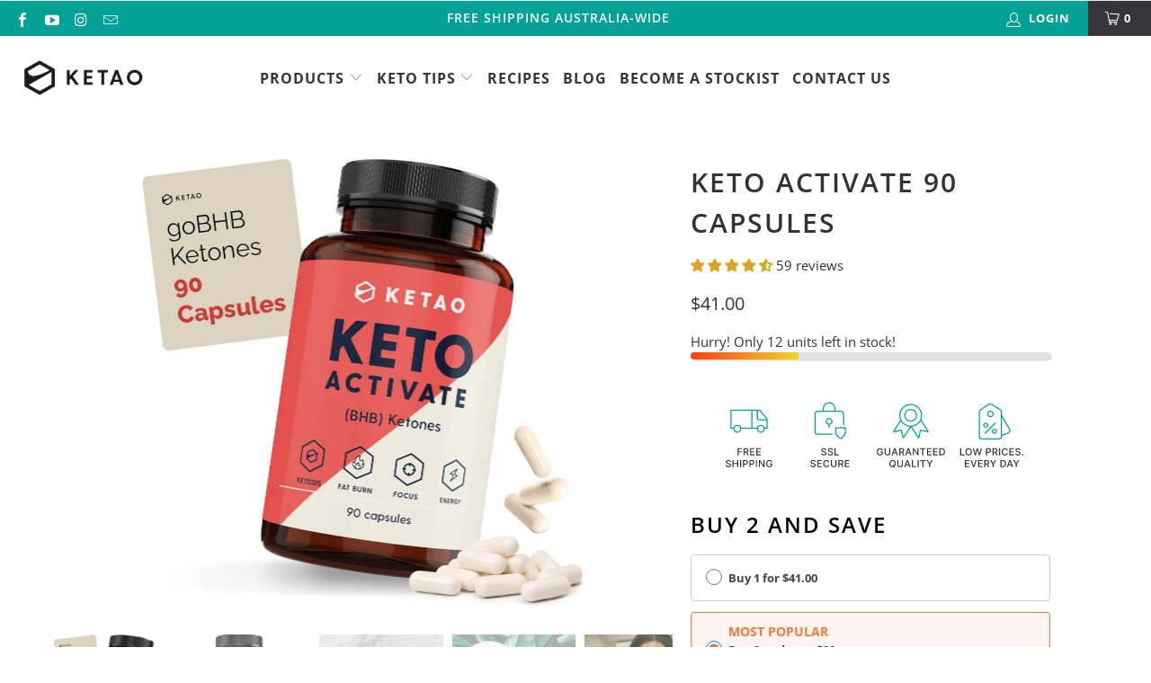

--- FILE ---
content_type: text/html; charset=utf-8
request_url: https://ketao.co/en-us/products/keto-activate-90-capsules
body_size: 59742
content:


 <!DOCTYPE html>
<html lang="en"> <head>
<!-- Google Tag Manager -->
<script>(function(w,d,s,l,i){w[l]=w[l]||[];w[l].push({'gtm.start':
new Date().getTime(),event:'gtm.js'});var f=d.getElementsByTagName(s)[0],
j=d.createElement(s),dl=l!='dataLayer'?'&l='+l:'';j.async=true;j.src=
'https://www.googletagmanager.com/gtm.js?id='+i+dl;f.parentNode.insertBefore(j,f);
})(window,document,'script','dataLayer','GTM-T6F4RFRB');</script>
<!-- End Google Tag Manager --> <meta charset="utf-8"> <meta http-equiv="cleartype" content="on"> <meta name="robots" content="index,follow"> <!-- Mobile Specific Metas --> <meta name="HandheldFriendly" content="True"> <meta name="MobileOptimized" content="320"> <meta name="viewport" content="width=device-width,initial-scale=1"> <meta name="theme-color" content="#ffffff"> <title>
      Keto Activate 90 Capsules - ketao</title> <link rel="preconnect dns-prefetch" href="https://fonts.shopifycdn.com" /> <link rel="preconnect dns-prefetch" href="https://cdn.shopify.com" /> <link rel="preconnect dns-prefetch" href="https://v.shopify.com" /> <link rel="preconnect dns-prefetch" href="https://cdn.shopifycloud.com" /> <link rel="stylesheet" href="https://cdnjs.cloudflare.com/ajax/libs/fancybox/3.5.6/jquery.fancybox.css"> <script src="https://use.fontawesome.com/a2a82897ec.js"></script> <link rel="stylesheet" href="https://cdnjs.cloudflare.com/ajax/libs/hover.css/2.1.1/css/hover.css" integrity="sha512-O0OajC2ZbewIBOO1RxRSm/kvJ0hn19ACNJXfBH0HflppYK9QCq9v/wfNdcKNs/Dh8IXFXc1URFame5IJVxLrWA==" crossorigin="anonymous" referrerpolicy="no-referrer" /> <!-- Stylesheets for Turbo "6.1.2" --> <link href="//ketao.co/cdn/shop/t/25/assets/styles.css?v=142167850187580708381763526021" rel="stylesheet" type="text/css" media="all" /> <link href="//ketao.co/cdn/shop/t/25/assets/mmr.css?v=108717961516067850851714436952" rel="stylesheet" type="text/css" media="all" /> <link href="//ketao.co/cdn/shop/t/25/assets/custom.css?v=34544994343569061211715299367" rel="stylesheet" type="text/css" media="all" /> <script>
      window.lazySizesConfig = window.lazySizesConfig || {};

      lazySizesConfig.expand = 300;
      lazySizesConfig.loadHidden = false;

      /*! lazysizes - v5.2.2 - bgset plugin */
      !function(e,t){var a=function(){t(e.lazySizes),e.removeEventListener("lazyunveilread",a,!0)};t=t.bind(null,e,e.document),"object"==typeof module&&module.exports?t(require("lazysizes")):"function"==typeof define&&define.amd?define(["lazysizes"],t):e.lazySizes?a():e.addEventListener("lazyunveilread",a,!0)}(window,function(e,z,g){"use strict";var c,y,b,f,i,s,n,v,m;e.addEventListener&&(c=g.cfg,y=/\s+/g,b=/\s*\|\s+|\s+\|\s*/g,f=/^(.+?)(?:\s+\[\s*(.+?)\s*\])(?:\s+\[\s*(.+?)\s*\])?$/,i=/^\s*\(*\s*type\s*:\s*(.+?)\s*\)*\s*$/,s=/\(|\)|'/,n={contain:1,cover:1},v=function(e,t){var a;t&&((a=t.match(i))&&a[1]?e.setAttribute("type",a[1]):e.setAttribute("media",c.customMedia[t]||t))},m=function(e){var t,a,i,r;e.target._lazybgset&&(a=(t=e.target)._lazybgset,(i=t.currentSrc||t.src)&&((r=g.fire(a,"bgsetproxy",{src:i,useSrc:s.test(i)?JSON.stringify(i):i})).defaultPrevented||(a.style.backgroundImage="url("+r.detail.useSrc+")")),t._lazybgsetLoading&&(g.fire(a,"_lazyloaded",{},!1,!0),delete t._lazybgsetLoading))},addEventListener("lazybeforeunveil",function(e){var t,a,i,r,s,n,l,d,o,u;!e.defaultPrevented&&(t=e.target.getAttribute("data-bgset"))&&(o=e.target,(u=z.createElement("img")).alt="",u._lazybgsetLoading=!0,e.detail.firesLoad=!0,a=t,i=o,r=u,s=z.createElement("picture"),n=i.getAttribute(c.sizesAttr),l=i.getAttribute("data-ratio"),d=i.getAttribute("data-optimumx"),i._lazybgset&&i._lazybgset.parentNode==i&&i.removeChild(i._lazybgset),Object.defineProperty(r,"_lazybgset",{value:i,writable:!0}),Object.defineProperty(i,"_lazybgset",{value:s,writable:!0}),a=a.replace(y," ").split(b),s.style.display="none",r.className=c.lazyClass,1!=a.length||n||(n="auto"),a.forEach(function(e){var t,a=z.createElement("source");n&&"auto"!=n&&a.setAttribute("sizes",n),(t=e.match(f))?(a.setAttribute(c.srcsetAttr,t[1]),v(a,t[2]),v(a,t[3])):a.setAttribute(c.srcsetAttr,e),s.appendChild(a)}),n&&(r.setAttribute(c.sizesAttr,n),i.removeAttribute(c.sizesAttr),i.removeAttribute("sizes")),d&&r.setAttribute("data-optimumx",d),l&&r.setAttribute("data-ratio",l),s.appendChild(r),i.appendChild(s),setTimeout(function(){g.loader.unveil(u),g.rAF(function(){g.fire(u,"_lazyloaded",{},!0,!0),u.complete&&m({target:u})})}))}),z.addEventListener("load",m,!0),e.addEventListener("lazybeforesizes",function(e){var t,a,i,r;e.detail.instance==g&&e.target._lazybgset&&e.detail.dataAttr&&(t=e.target._lazybgset,i=t,r=(getComputedStyle(i)||{getPropertyValue:function(){}}).getPropertyValue("background-size"),!n[r]&&n[i.style.backgroundSize]&&(r=i.style.backgroundSize),n[a=r]&&(e.target._lazysizesParentFit=a,g.rAF(function(){e.target.setAttribute("data-parent-fit",a),e.target._lazysizesParentFit&&delete e.target._lazysizesParentFit})))},!0),z.documentElement.addEventListener("lazybeforesizes",function(e){var t,a;!e.defaultPrevented&&e.target._lazybgset&&e.detail.instance==g&&(e.detail.width=(t=e.target._lazybgset,a=g.gW(t,t.parentNode),(!t._lazysizesWidth||a>t._lazysizesWidth)&&(t._lazysizesWidth=a),t._lazysizesWidth))}))});

      /*! lazysizes - v5.2.2 */
      !function(e){var t=function(u,D,f){"use strict";var k,H;if(function(){var e;var t={lazyClass:"lazyload",loadedClass:"lazyloaded",loadingClass:"lazyloading",preloadClass:"lazypreload",errorClass:"lazyerror",autosizesClass:"lazyautosizes",srcAttr:"data-src",srcsetAttr:"data-srcset",sizesAttr:"data-sizes",minSize:40,customMedia:{},init:true,expFactor:1.5,hFac:.8,loadMode:2,loadHidden:true,ricTimeout:0,throttleDelay:125};H=u.lazySizesConfig||u.lazysizesConfig||{};for(e in t){if(!(e in H)){H[e]=t[e]}}}(),!D||!D.getElementsByClassName){return{init:function(){},cfg:H,noSupport:true}}var O=D.documentElement,a=u.HTMLPictureElement,P="addEventListener",$="getAttribute",q=u[P].bind(u),I=u.setTimeout,U=u.requestAnimationFrame||I,l=u.requestIdleCallback,j=/^picture$/i,r=["load","error","lazyincluded","_lazyloaded"],i={},G=Array.prototype.forEach,J=function(e,t){if(!i[t]){i[t]=new RegExp("(\\s|^)"+t+"(\\s|$)")}return i[t].test(e[$]("class")||"")&&i[t]},K=function(e,t){if(!J(e,t)){e.setAttribute("class",(e[$]("class")||"").trim()+" "+t)}},Q=function(e,t){var i;if(i=J(e,t)){e.setAttribute("class",(e[$]("class")||"").replace(i," "))}},V=function(t,i,e){var a=e?P:"removeEventListener";if(e){V(t,i)}r.forEach(function(e){t[a](e,i)})},X=function(e,t,i,a,r){var n=D.createEvent("Event");if(!i){i={}}i.instance=k;n.initEvent(t,!a,!r);n.detail=i;e.dispatchEvent(n);return n},Y=function(e,t){var i;if(!a&&(i=u.picturefill||H.pf)){if(t&&t.src&&!e[$]("srcset")){e.setAttribute("srcset",t.src)}i({reevaluate:true,elements:[e]})}else if(t&&t.src){e.src=t.src}},Z=function(e,t){return(getComputedStyle(e,null)||{})[t]},s=function(e,t,i){i=i||e.offsetWidth;while(i<H.minSize&&t&&!e._lazysizesWidth){i=t.offsetWidth;t=t.parentNode}return i},ee=function(){var i,a;var t=[];var r=[];var n=t;var s=function(){var e=n;n=t.length?r:t;i=true;a=false;while(e.length){e.shift()()}i=false};var e=function(e,t){if(i&&!t){e.apply(this,arguments)}else{n.push(e);if(!a){a=true;(D.hidden?I:U)(s)}}};e._lsFlush=s;return e}(),te=function(i,e){return e?function(){ee(i)}:function(){var e=this;var t=arguments;ee(function(){i.apply(e,t)})}},ie=function(e){var i;var a=0;var r=H.throttleDelay;var n=H.ricTimeout;var t=function(){i=false;a=f.now();e()};var s=l&&n>49?function(){l(t,{timeout:n});if(n!==H.ricTimeout){n=H.ricTimeout}}:te(function(){I(t)},true);return function(e){var t;if(e=e===true){n=33}if(i){return}i=true;t=r-(f.now()-a);if(t<0){t=0}if(e||t<9){s()}else{I(s,t)}}},ae=function(e){var t,i;var a=99;var r=function(){t=null;e()};var n=function(){var e=f.now()-i;if(e<a){I(n,a-e)}else{(l||r)(r)}};return function(){i=f.now();if(!t){t=I(n,a)}}},e=function(){var v,m,c,h,e;var y,z,g,p,C,b,A;var n=/^img$/i;var d=/^iframe$/i;var E="onscroll"in u&&!/(gle|ing)bot/.test(navigator.userAgent);var _=0;var w=0;var N=0;var M=-1;var x=function(e){N--;if(!e||N<0||!e.target){N=0}};var W=function(e){if(A==null){A=Z(D.body,"visibility")=="hidden"}return A||!(Z(e.parentNode,"visibility")=="hidden"&&Z(e,"visibility")=="hidden")};var S=function(e,t){var i;var a=e;var r=W(e);g-=t;b+=t;p-=t;C+=t;while(r&&(a=a.offsetParent)&&a!=D.body&&a!=O){r=(Z(a,"opacity")||1)>0;if(r&&Z(a,"overflow")!="visible"){i=a.getBoundingClientRect();r=C>i.left&&p<i.right&&b>i.top-1&&g<i.bottom+1}}return r};var t=function(){var e,t,i,a,r,n,s,l,o,u,f,c;var d=k.elements;if((h=H.loadMode)&&N<8&&(e=d.length)){t=0;M++;for(;t<e;t++){if(!d[t]||d[t]._lazyRace){continue}if(!E||k.prematureUnveil&&k.prematureUnveil(d[t])){R(d[t]);continue}if(!(l=d[t][$]("data-expand"))||!(n=l*1)){n=w}if(!u){u=!H.expand||H.expand<1?O.clientHeight>500&&O.clientWidth>500?500:370:H.expand;k._defEx=u;f=u*H.expFactor;c=H.hFac;A=null;if(w<f&&N<1&&M>2&&h>2&&!D.hidden){w=f;M=0}else if(h>1&&M>1&&N<6){w=u}else{w=_}}if(o!==n){y=innerWidth+n*c;z=innerHeight+n;s=n*-1;o=n}i=d[t].getBoundingClientRect();if((b=i.bottom)>=s&&(g=i.top)<=z&&(C=i.right)>=s*c&&(p=i.left)<=y&&(b||C||p||g)&&(H.loadHidden||W(d[t]))&&(m&&N<3&&!l&&(h<3||M<4)||S(d[t],n))){R(d[t]);r=true;if(N>9){break}}else if(!r&&m&&!a&&N<4&&M<4&&h>2&&(v[0]||H.preloadAfterLoad)&&(v[0]||!l&&(b||C||p||g||d[t][$](H.sizesAttr)!="auto"))){a=v[0]||d[t]}}if(a&&!r){R(a)}}};var i=ie(t);var B=function(e){var t=e.target;if(t._lazyCache){delete t._lazyCache;return}x(e);K(t,H.loadedClass);Q(t,H.loadingClass);V(t,L);X(t,"lazyloaded")};var a=te(B);var L=function(e){a({target:e.target})};var T=function(t,i){try{t.contentWindow.location.replace(i)}catch(e){t.src=i}};var F=function(e){var t;var i=e[$](H.srcsetAttr);if(t=H.customMedia[e[$]("data-media")||e[$]("media")]){e.setAttribute("media",t)}if(i){e.setAttribute("srcset",i)}};var s=te(function(t,e,i,a,r){var n,s,l,o,u,f;if(!(u=X(t,"lazybeforeunveil",e)).defaultPrevented){if(a){if(i){K(t,H.autosizesClass)}else{t.setAttribute("sizes",a)}}s=t[$](H.srcsetAttr);n=t[$](H.srcAttr);if(r){l=t.parentNode;o=l&&j.test(l.nodeName||"")}f=e.firesLoad||"src"in t&&(s||n||o);u={target:t};K(t,H.loadingClass);if(f){clearTimeout(c);c=I(x,2500);V(t,L,true)}if(o){G.call(l.getElementsByTagName("source"),F)}if(s){t.setAttribute("srcset",s)}else if(n&&!o){if(d.test(t.nodeName)){T(t,n)}else{t.src=n}}if(r&&(s||o)){Y(t,{src:n})}}if(t._lazyRace){delete t._lazyRace}Q(t,H.lazyClass);ee(function(){var e=t.complete&&t.naturalWidth>1;if(!f||e){if(e){K(t,"ls-is-cached")}B(u);t._lazyCache=true;I(function(){if("_lazyCache"in t){delete t._lazyCache}},9)}if(t.loading=="lazy"){N--}},true)});var R=function(e){if(e._lazyRace){return}var t;var i=n.test(e.nodeName);var a=i&&(e[$](H.sizesAttr)||e[$]("sizes"));var r=a=="auto";if((r||!m)&&i&&(e[$]("src")||e.srcset)&&!e.complete&&!J(e,H.errorClass)&&J(e,H.lazyClass)){return}t=X(e,"lazyunveilread").detail;if(r){re.updateElem(e,true,e.offsetWidth)}e._lazyRace=true;N++;s(e,t,r,a,i)};var r=ae(function(){H.loadMode=3;i()});var l=function(){if(H.loadMode==3){H.loadMode=2}r()};var o=function(){if(m){return}if(f.now()-e<999){I(o,999);return}m=true;H.loadMode=3;i();q("scroll",l,true)};return{_:function(){e=f.now();k.elements=D.getElementsByClassName(H.lazyClass);v=D.getElementsByClassName(H.lazyClass+" "+H.preloadClass);q("scroll",i,true);q("resize",i,true);q("pageshow",function(e){if(e.persisted){var t=D.querySelectorAll("."+H.loadingClass);if(t.length&&t.forEach){U(function(){t.forEach(function(e){if(e.complete){R(e)}})})}}});if(u.MutationObserver){new MutationObserver(i).observe(O,{childList:true,subtree:true,attributes:true})}else{O[P]("DOMNodeInserted",i,true);O[P]("DOMAttrModified",i,true);setInterval(i,999)}q("hashchange",i,true);["focus","mouseover","click","load","transitionend","animationend"].forEach(function(e){D[P](e,i,true)});if(/d$|^c/.test(D.readyState)){o()}else{q("load",o);D[P]("DOMContentLoaded",i);I(o,2e4)}if(k.elements.length){t();ee._lsFlush()}else{i()}},checkElems:i,unveil:R,_aLSL:l}}(),re=function(){var i;var n=te(function(e,t,i,a){var r,n,s;e._lazysizesWidth=a;a+="px";e.setAttribute("sizes",a);if(j.test(t.nodeName||"")){r=t.getElementsByTagName("source");for(n=0,s=r.length;n<s;n++){r[n].setAttribute("sizes",a)}}if(!i.detail.dataAttr){Y(e,i.detail)}});var a=function(e,t,i){var a;var r=e.parentNode;if(r){i=s(e,r,i);a=X(e,"lazybeforesizes",{width:i,dataAttr:!!t});if(!a.defaultPrevented){i=a.detail.width;if(i&&i!==e._lazysizesWidth){n(e,r,a,i)}}}};var e=function(){var e;var t=i.length;if(t){e=0;for(;e<t;e++){a(i[e])}}};var t=ae(e);return{_:function(){i=D.getElementsByClassName(H.autosizesClass);q("resize",t)},checkElems:t,updateElem:a}}(),t=function(){if(!t.i&&D.getElementsByClassName){t.i=true;re._();e._()}};return I(function(){H.init&&t()}),k={cfg:H,autoSizer:re,loader:e,init:t,uP:Y,aC:K,rC:Q,hC:J,fire:X,gW:s,rAF:ee}}(e,e.document,Date);e.lazySizes=t,"object"==typeof module&&module.exports&&(module.exports=t)}("undefined"!=typeof window?window:{});</script> <meta name="description" content="Keto Activate 90 Capsules | Made in Australia Exogenous Ketones (goBHB) | Zero Carbs/Sugar | Keto Pills for Ketosis &amp;amp; Craving Control | Vegan Capsules Support Ketosis, Energy &amp;amp; Focus with goBHB Capsules — Zero Added Sugar, Zero Carbs, 100% Convenience Introducing **KETO ACTIVATE Capsules — your no-fuss, no-flav" /> <link rel="shortcut icon" type="image/x-icon" href="//ketao.co/cdn/shop/files/ketao_icon_180x180.jpeg?v=1613590495"> <link rel="apple-touch-icon" href="//ketao.co/cdn/shop/files/ketao_icon_180x180.jpeg?v=1613590495"/> <link rel="apple-touch-icon" sizes="57x57" href="//ketao.co/cdn/shop/files/ketao_icon_57x57.jpeg?v=1613590495"/> <link rel="apple-touch-icon" sizes="60x60" href="//ketao.co/cdn/shop/files/ketao_icon_60x60.jpeg?v=1613590495"/> <link rel="apple-touch-icon" sizes="72x72" href="//ketao.co/cdn/shop/files/ketao_icon_72x72.jpeg?v=1613590495"/> <link rel="apple-touch-icon" sizes="76x76" href="//ketao.co/cdn/shop/files/ketao_icon_76x76.jpeg?v=1613590495"/> <link rel="apple-touch-icon" sizes="114x114" href="//ketao.co/cdn/shop/files/ketao_icon_114x114.jpeg?v=1613590495"/> <link rel="apple-touch-icon" sizes="180x180" href="//ketao.co/cdn/shop/files/ketao_icon_180x180.jpeg?v=1613590495"/> <link rel="apple-touch-icon" sizes="228x228" href="//ketao.co/cdn/shop/files/ketao_icon_228x228.jpeg?v=1613590495"/> <link rel="canonical" href="https://ketao.co/en-us/products/keto-activate-90-capsules" /> <!-- Hotjar Tracking Code for www.ketao.com.au -->
<script>
    (function(h,o,t,j,a,r){
        h.hj=h.hj||function(){(h.hj.q=h.hj.q||[]).push(arguments)};
        h._hjSettings={hjid:1013215,hjsv:6};
        a=o.getElementsByTagName('head')[0];
        r=o.createElement('script');r.async=1;
        r.src=t+h._hjSettings.hjid+j+h._hjSettings.hjsv;
        a.appendChild(r);
    })(window,document,'https://static.hotjar.com/c/hotjar-','.js?sv=');
</script> <script>window.performance && window.performance.mark && window.performance.mark('shopify.content_for_header.start');</script><meta name="facebook-domain-verification" content="zfqkmt5x5hnytj3xhzw2p26ghpg1ni">
<meta id="shopify-digital-wallet" name="shopify-digital-wallet" content="/3321561143/digital_wallets/dialog">
<meta name="shopify-checkout-api-token" content="a83b486a42b86424fe24c97ddad3f94f">
<meta id="in-context-paypal-metadata" data-shop-id="3321561143" data-venmo-supported="false" data-environment="production" data-locale="en_US" data-paypal-v4="true" data-currency="USD">
<link rel="alternate" hreflang="x-default" href="https://ketao.co/products/keto-activate-90-capsules">
<link rel="alternate" hreflang="en-CA" href="https://ketao.co/en-ca/products/keto-activate-90-capsules">
<link rel="alternate" hreflang="en-NZ" href="https://ketao.co/en-nz/products/keto-activate-90-capsules">
<link rel="alternate" hreflang="en-US" href="https://ketao.co/en-us/products/keto-activate-90-capsules">
<link rel="alternate" type="application/json+oembed" href="https://ketao.co/en-us/products/keto-activate-90-capsules.oembed">
<script async="async" src="/checkouts/internal/preloads.js?locale=en-US"></script>
<link rel="preconnect" href="https://shop.app" crossorigin="anonymous">
<script async="async" src="https://shop.app/checkouts/internal/preloads.js?locale=en-US&shop_id=3321561143" crossorigin="anonymous"></script>
<script id="apple-pay-shop-capabilities" type="application/json">{"shopId":3321561143,"countryCode":"AU","currencyCode":"USD","merchantCapabilities":["supports3DS"],"merchantId":"gid:\/\/shopify\/Shop\/3321561143","merchantName":"ketao","requiredBillingContactFields":["postalAddress","email","phone"],"requiredShippingContactFields":["postalAddress","email","phone"],"shippingType":"shipping","supportedNetworks":["visa","masterCard","amex","jcb"],"total":{"type":"pending","label":"ketao","amount":"1.00"},"shopifyPaymentsEnabled":true,"supportsSubscriptions":true}</script>
<script id="shopify-features" type="application/json">{"accessToken":"a83b486a42b86424fe24c97ddad3f94f","betas":["rich-media-storefront-analytics"],"domain":"ketao.co","predictiveSearch":true,"shopId":3321561143,"locale":"en"}</script>
<script>var Shopify = Shopify || {};
Shopify.shop = "ketao.myshopify.com";
Shopify.locale = "en";
Shopify.currency = {"active":"USD","rate":"0.6754746"};
Shopify.country = "US";
Shopify.theme = {"name":"P3E THEME","id":125241098295,"schema_name":"Turbo","schema_version":"6.1.2","theme_store_id":null,"role":"main"};
Shopify.theme.handle = "null";
Shopify.theme.style = {"id":null,"handle":null};
Shopify.cdnHost = "ketao.co/cdn";
Shopify.routes = Shopify.routes || {};
Shopify.routes.root = "/en-us/";</script>
<script type="module">!function(o){(o.Shopify=o.Shopify||{}).modules=!0}(window);</script>
<script>!function(o){function n(){var o=[];function n(){o.push(Array.prototype.slice.apply(arguments))}return n.q=o,n}var t=o.Shopify=o.Shopify||{};t.loadFeatures=n(),t.autoloadFeatures=n()}(window);</script>
<script>
  window.ShopifyPay = window.ShopifyPay || {};
  window.ShopifyPay.apiHost = "shop.app\/pay";
  window.ShopifyPay.redirectState = null;
</script>
<script id="shop-js-analytics" type="application/json">{"pageType":"product"}</script>
<script defer="defer" async type="module" src="//ketao.co/cdn/shopifycloud/shop-js/modules/v2/client.init-shop-cart-sync_DGjqyID6.en.esm.js"></script>
<script defer="defer" async type="module" src="//ketao.co/cdn/shopifycloud/shop-js/modules/v2/chunk.common_CM5e3XYf.esm.js"></script>
<script type="module">
  await import("//ketao.co/cdn/shopifycloud/shop-js/modules/v2/client.init-shop-cart-sync_DGjqyID6.en.esm.js");
await import("//ketao.co/cdn/shopifycloud/shop-js/modules/v2/chunk.common_CM5e3XYf.esm.js");

  window.Shopify.SignInWithShop?.initShopCartSync?.({"fedCMEnabled":true,"windoidEnabled":true});

</script>
<script>
  window.Shopify = window.Shopify || {};
  if (!window.Shopify.featureAssets) window.Shopify.featureAssets = {};
  window.Shopify.featureAssets['shop-js'] = {"shop-cart-sync":["modules/v2/client.shop-cart-sync_DS_n0f7A.en.esm.js","modules/v2/chunk.common_CM5e3XYf.esm.js"],"shop-button":["modules/v2/client.shop-button_CNT-NO5k.en.esm.js","modules/v2/chunk.common_CM5e3XYf.esm.js"],"init-fed-cm":["modules/v2/client.init-fed-cm_iCBVkvTB.en.esm.js","modules/v2/chunk.common_CM5e3XYf.esm.js"],"shop-cash-offers":["modules/v2/client.shop-cash-offers_Bicqpat5.en.esm.js","modules/v2/chunk.common_CM5e3XYf.esm.js","modules/v2/chunk.modal_Dl937Oy4.esm.js"],"avatar":["modules/v2/client.avatar_BTnouDA3.en.esm.js"],"init-windoid":["modules/v2/client.init-windoid_BqfVjynn.en.esm.js","modules/v2/chunk.common_CM5e3XYf.esm.js"],"init-shop-email-lookup-coordinator":["modules/v2/client.init-shop-email-lookup-coordinator_CrkkCzDo.en.esm.js","modules/v2/chunk.common_CM5e3XYf.esm.js"],"shop-toast-manager":["modules/v2/client.shop-toast-manager_HMMtSVHE.en.esm.js","modules/v2/chunk.common_CM5e3XYf.esm.js"],"pay-button":["modules/v2/client.pay-button_B57g7222.en.esm.js","modules/v2/chunk.common_CM5e3XYf.esm.js"],"shop-login-button":["modules/v2/client.shop-login-button_CZKuy_To.en.esm.js","modules/v2/chunk.common_CM5e3XYf.esm.js","modules/v2/chunk.modal_Dl937Oy4.esm.js"],"init-shop-cart-sync":["modules/v2/client.init-shop-cart-sync_DGjqyID6.en.esm.js","modules/v2/chunk.common_CM5e3XYf.esm.js"],"init-customer-accounts":["modules/v2/client.init-customer-accounts_CxJ7KIEv.en.esm.js","modules/v2/client.shop-login-button_CZKuy_To.en.esm.js","modules/v2/chunk.common_CM5e3XYf.esm.js","modules/v2/chunk.modal_Dl937Oy4.esm.js"],"init-shop-for-new-customer-accounts":["modules/v2/client.init-shop-for-new-customer-accounts_BDK66bKM.en.esm.js","modules/v2/client.shop-login-button_CZKuy_To.en.esm.js","modules/v2/chunk.common_CM5e3XYf.esm.js","modules/v2/chunk.modal_Dl937Oy4.esm.js"],"lead-capture":["modules/v2/client.lead-capture_QF_QcTqn.en.esm.js","modules/v2/chunk.common_CM5e3XYf.esm.js","modules/v2/chunk.modal_Dl937Oy4.esm.js"],"shop-follow-button":["modules/v2/client.shop-follow-button_Cgw6zD7w.en.esm.js","modules/v2/chunk.common_CM5e3XYf.esm.js","modules/v2/chunk.modal_Dl937Oy4.esm.js"],"checkout-modal":["modules/v2/client.checkout-modal_r-P2WYUC.en.esm.js","modules/v2/chunk.common_CM5e3XYf.esm.js","modules/v2/chunk.modal_Dl937Oy4.esm.js"],"init-customer-accounts-sign-up":["modules/v2/client.init-customer-accounts-sign-up_fcc8iru1.en.esm.js","modules/v2/client.shop-login-button_CZKuy_To.en.esm.js","modules/v2/chunk.common_CM5e3XYf.esm.js","modules/v2/chunk.modal_Dl937Oy4.esm.js"],"shop-login":["modules/v2/client.shop-login_CJN-CB3q.en.esm.js","modules/v2/chunk.common_CM5e3XYf.esm.js","modules/v2/chunk.modal_Dl937Oy4.esm.js"],"payment-terms":["modules/v2/client.payment-terms_C8iL647G.en.esm.js","modules/v2/chunk.common_CM5e3XYf.esm.js","modules/v2/chunk.modal_Dl937Oy4.esm.js"]};
</script>
<script>(function() {
  var isLoaded = false;
  function asyncLoad() {
    if (isLoaded) return;
    isLoaded = true;
    var urls = ["https:\/\/reconvert-cdn.com\/assets\/js\/store_reconvert_node.js?v=2\u0026scid=YjU0M2EwYWJjZjBiMmQ1ZjI0MWM1Njg0MzhmODRiNTEuZWUwYmI1NzAwNDI3ZGIyNzM3MjY5ZGE0NGY1ODU1NzQ=\u0026shop=ketao.myshopify.com","https:\/\/storage.nfcube.com\/instafeed-d4ab75af453c566efe6f04e9e9412259.js?shop=ketao.myshopify.com","https:\/\/omnisnippet1.com\/platforms\/shopify.js?source=scriptTag\u0026v=2025-05-14T11\u0026shop=ketao.myshopify.com"];
    for (var i = 0; i <urls.length; i++) {
      var s = document.createElement('script');
      s.type = 'text/javascript';
      s.async = true;
      s.src = urls[i];
      var x = document.getElementsByTagName('script')[0];
      x.parentNode.insertBefore(s, x);
    }
  };
  if(window.attachEvent) {
    window.attachEvent('onload', asyncLoad);
  } else {
    window.addEventListener('load', asyncLoad, false);
  }
})();</script>
<script id="__st">var __st={"a":3321561143,"offset":39600,"reqid":"2affb888-7efe-4754-a0e2-fb6eacebee7d-1765983904","pageurl":"ketao.co\/en-us\/products\/keto-activate-90-capsules","u":"8723a01b376f","p":"product","rtyp":"product","rid":1623011459127};</script>
<script>window.ShopifyPaypalV4VisibilityTracking = true;</script>
<script id="captcha-bootstrap">!function(){'use strict';const t='contact',e='account',n='new_comment',o=[[t,t],['blogs',n],['comments',n],[t,'customer']],c=[[e,'customer_login'],[e,'guest_login'],[e,'recover_customer_password'],[e,'create_customer']],r=t=>t.map((([t,e])=>`form[action*='/${t}']:not([data-nocaptcha='true']) input[name='form_type'][value='${e}']`)).join(','),a=t=>()=>t?[...document.querySelectorAll(t)].map((t=>t.form)):[];function s(){const t=[...o],e=r(t);return a(e)}const i='password',u='form_key',d=['recaptcha-v3-token','g-recaptcha-response','h-captcha-response',i],f=()=>{try{return window.sessionStorage}catch{return}},m='__shopify_v',_=t=>t.elements[u];function p(t,e,n=!1){try{const o=window.sessionStorage,c=JSON.parse(o.getItem(e)),{data:r}=function(t){const{data:e,action:n}=t;return t[m]||n?{data:e,action:n}:{data:t,action:n}}(c);for(const[e,n]of Object.entries(r))t.elements[e]&&(t.elements[e].value=n);n&&o.removeItem(e)}catch(o){console.error('form repopulation failed',{error:o})}}const l='form_type',E='cptcha';function T(t){t.dataset[E]=!0}const w=window,h=w.document,L='Shopify',v='ce_forms',y='captcha';let A=!1;((t,e)=>{const n=(g='f06e6c50-85a8-45c8-87d0-21a2b65856fe',I='https://cdn.shopify.com/shopifycloud/storefront-forms-hcaptcha/ce_storefront_forms_captcha_hcaptcha.v1.5.2.iife.js',D={infoText:'Protected by hCaptcha',privacyText:'Privacy',termsText:'Terms'},(t,e,n)=>{const o=w[L][v],c=o.bindForm;if(c)return c(t,g,e,D).then(n);var r;o.q.push([[t,g,e,D],n]),r=I,A||(h.body.append(Object.assign(h.createElement('script'),{id:'captcha-provider',async:!0,src:r})),A=!0)});var g,I,D;w[L]=w[L]||{},w[L][v]=w[L][v]||{},w[L][v].q=[],w[L][y]=w[L][y]||{},w[L][y].protect=function(t,e){n(t,void 0,e),T(t)},Object.freeze(w[L][y]),function(t,e,n,w,h,L){const[v,y,A,g]=function(t,e,n){const i=e?o:[],u=t?c:[],d=[...i,...u],f=r(d),m=r(i),_=r(d.filter((([t,e])=>n.includes(e))));return[a(f),a(m),a(_),s()]}(w,h,L),I=t=>{const e=t.target;return e instanceof HTMLFormElement?e:e&&e.form},D=t=>v().includes(t);t.addEventListener('submit',(t=>{const e=I(t);if(!e)return;const n=D(e)&&!e.dataset.hcaptchaBound&&!e.dataset.recaptchaBound,o=_(e),c=g().includes(e)&&(!o||!o.value);(n||c)&&t.preventDefault(),c&&!n&&(function(t){try{if(!f())return;!function(t){const e=f();if(!e)return;const n=_(t);if(!n)return;const o=n.value;o&&e.removeItem(o)}(t);const e=Array.from(Array(32),(()=>Math.random().toString(36)[2])).join('');!function(t,e){_(t)||t.append(Object.assign(document.createElement('input'),{type:'hidden',name:u})),t.elements[u].value=e}(t,e),function(t,e){const n=f();if(!n)return;const o=[...t.querySelectorAll(`input[type='${i}']`)].map((({name:t})=>t)),c=[...d,...o],r={};for(const[a,s]of new FormData(t).entries())c.includes(a)||(r[a]=s);n.setItem(e,JSON.stringify({[m]:1,action:t.action,data:r}))}(t,e)}catch(e){console.error('failed to persist form',e)}}(e),e.submit())}));const S=(t,e)=>{t&&!t.dataset[E]&&(n(t,e.some((e=>e===t))),T(t))};for(const o of['focusin','change'])t.addEventListener(o,(t=>{const e=I(t);D(e)&&S(e,y())}));const B=e.get('form_key'),M=e.get(l),P=B&&M;t.addEventListener('DOMContentLoaded',(()=>{const t=y();if(P)for(const e of t)e.elements[l].value===M&&p(e,B);[...new Set([...A(),...v().filter((t=>'true'===t.dataset.shopifyCaptcha))])].forEach((e=>S(e,t)))}))}(h,new URLSearchParams(w.location.search),n,t,e,['guest_login'])})(!0,!0)}();</script>
<script integrity="sha256-52AcMU7V7pcBOXWImdc/TAGTFKeNjmkeM1Pvks/DTgc=" data-source-attribution="shopify.loadfeatures" defer="defer" src="//ketao.co/cdn/shopifycloud/storefront/assets/storefront/load_feature-81c60534.js" crossorigin="anonymous"></script>
<script crossorigin="anonymous" defer="defer" src="//ketao.co/cdn/shopifycloud/storefront/assets/shopify_pay/storefront-65b4c6d7.js?v=20250812"></script>
<script data-source-attribution="shopify.dynamic_checkout.dynamic.init">var Shopify=Shopify||{};Shopify.PaymentButton=Shopify.PaymentButton||{isStorefrontPortableWallets:!0,init:function(){window.Shopify.PaymentButton.init=function(){};var t=document.createElement("script");t.src="https://ketao.co/cdn/shopifycloud/portable-wallets/latest/portable-wallets.en.js",t.type="module",document.head.appendChild(t)}};
</script>
<script data-source-attribution="shopify.dynamic_checkout.buyer_consent">
  function portableWalletsHideBuyerConsent(e){var t=document.getElementById("shopify-buyer-consent"),n=document.getElementById("shopify-subscription-policy-button");t&&n&&(t.classList.add("hidden"),t.setAttribute("aria-hidden","true"),n.removeEventListener("click",e))}function portableWalletsShowBuyerConsent(e){var t=document.getElementById("shopify-buyer-consent"),n=document.getElementById("shopify-subscription-policy-button");t&&n&&(t.classList.remove("hidden"),t.removeAttribute("aria-hidden"),n.addEventListener("click",e))}window.Shopify?.PaymentButton&&(window.Shopify.PaymentButton.hideBuyerConsent=portableWalletsHideBuyerConsent,window.Shopify.PaymentButton.showBuyerConsent=portableWalletsShowBuyerConsent);
</script>
<script data-source-attribution="shopify.dynamic_checkout.cart.bootstrap">document.addEventListener("DOMContentLoaded",(function(){function t(){return document.querySelector("shopify-accelerated-checkout-cart, shopify-accelerated-checkout")}if(t())Shopify.PaymentButton.init();else{new MutationObserver((function(e,n){t()&&(Shopify.PaymentButton.init(),n.disconnect())})).observe(document.body,{childList:!0,subtree:!0})}}));
</script>
<link id="shopify-accelerated-checkout-styles" rel="stylesheet" media="screen" href="https://ketao.co/cdn/shopifycloud/portable-wallets/latest/accelerated-checkout-backwards-compat.css" crossorigin="anonymous">
<style id="shopify-accelerated-checkout-cart">
        #shopify-buyer-consent {
  margin-top: 1em;
  display: inline-block;
  width: 100%;
}

#shopify-buyer-consent.hidden {
  display: none;
}

#shopify-subscription-policy-button {
  background: none;
  border: none;
  padding: 0;
  text-decoration: underline;
  font-size: inherit;
  cursor: pointer;
}

#shopify-subscription-policy-button::before {
  box-shadow: none;
}

      </style>

<script>window.performance && window.performance.mark && window.performance.mark('shopify.content_for_header.end');</script>

    

<meta name="author" content="ketao">
<meta property="og:url" content="https://ketao.co/en-us/products/keto-activate-90-capsules">
<meta property="og:site_name" content="ketao"> <meta property="og:type" content="product"> <meta property="og:title" content="Keto Activate 90 Capsules"> <meta property="og:image" content="https://ketao.co/cdn/shop/files/71aJqsFGDOL._AC_SL1500_cc5a979a-2477-40ad-af1f-39e006ed6f57_600x.jpg?v=1763525816"> <meta property="og:image:secure_url" content="https://ketao.co/cdn/shop/files/71aJqsFGDOL._AC_SL1500_cc5a979a-2477-40ad-af1f-39e006ed6f57_600x.jpg?v=1763525816"> <meta property="og:image:width" content="985"> <meta property="og:image:height" content="1000"> <meta property="og:image" content="https://ketao.co/cdn/shop/products/KetoActivate90cingredients_002_600x.jpg?v=1763523190"> <meta property="og:image:secure_url" content="https://ketao.co/cdn/shop/products/KetoActivate90cingredients_002_600x.jpg?v=1763523190"> <meta property="og:image:width" content="1871"> <meta property="og:image:height" content="1397"> <meta property="og:image" content="https://ketao.co/cdn/shop/files/41hk6xiTC_L._AC_600x.jpg?v=1763523190"> <meta property="og:image:secure_url" content="https://ketao.co/cdn/shop/files/41hk6xiTC_L._AC_600x.jpg?v=1763523190"> <meta property="og:image:width" content="526"> <meta property="og:image:height" content="526"> <meta property="product:price:amount" content="41.00"> <meta property="product:price:currency" content="AUD"> <meta property="og:description" content="Keto Activate 90 Capsules | Made in Australia Exogenous Ketones (goBHB) | Zero Carbs/Sugar | Keto Pills for Ketosis &amp;amp; Craving Control | Vegan Capsules Support Ketosis, Energy &amp;amp; Focus with goBHB Capsules — Zero Added Sugar, Zero Carbs, 100% Convenience Introducing **KETO ACTIVATE Capsules — your no-fuss, no-flav">




<meta name="twitter:card" content="summary"> <meta name="twitter:title" content="Keto Activate 90 Capsules"> <meta name="twitter:description" content="Keto Activate 90 Capsules | Made in Australia Exogenous Ketones (goBHB) | Zero Carbs/Sugar | Keto Pills for Ketosis &amp;amp; Craving Control | Vegan Capsules Support Ketosis, Energy &amp;amp; Focus with goBHB Capsules — Zero Added Sugar, Zero Carbs, 100% Convenience Introducing **KETO ACTIVATE Capsules — your no-fuss, no-flavor, zero-carb way to support ketosis, energy, and sugar craving control. Made with pure goBH and absolutely no fillers, this premium ketone supplement is designed for keto followers, intermittent fasters, and wellness-driven individuals who want clean, convenient results. Whether you&#39;re restarting your keto journey or deep into a low-carb lifestyle, these capsules help ease the transition, reduce cravings, and keep you energized without the crash. goBHB ketones for fast, clean energy No stimulants, no sugar, no carbsHelps support keto adaptation and metabolic performance Easy-to-swallow, non-chalky capsules Made in Australia with premium ingredient integrity"> <meta name="twitter:image" content="https://ketao.co/cdn/shop/files/71aJqsFGDOL._AC_SL1500_cc5a979a-2477-40ad-af1f-39e006ed6f57_240x.jpg?v=1763525816"> <meta name="twitter:image:width" content="240"> <meta name="twitter:image:height" content="240"> <meta name="twitter:image:alt" content="Keto Activate 90 Capsules"> <script src='https://cdn.judge.me/assets/installed.js'></script>
    
<!-- Start of Judge.me Core -->
<link rel="dns-prefetch" href="https://cdn.judge.me/">
<script data-cfasync='false' class='jdgm-settings-script'>window.jdgmSettings={"pagination":5,"disable_web_reviews":false,"badge_no_review_text":"No reviews","badge_n_reviews_text":"{{ n }} review/reviews","badge_star_color":"#daa520","hide_badge_preview_if_no_reviews":true,"badge_hide_text":false,"enforce_center_preview_badge":false,"widget_title":"Customer Reviews","widget_open_form_text":"Write a review","widget_close_form_text":"Cancel review","widget_refresh_page_text":"Refresh page","widget_summary_text":"Based on {{ number_of_reviews }} review/reviews","widget_no_review_text":"Be the first to write a review","widget_name_field_text":"Name","widget_verified_name_field_text":"Verified Name (public)","widget_name_placeholder_text":"Enter your name (public)","widget_required_field_error_text":"This field is required.","widget_email_field_text":"Email","widget_verified_email_field_text":"Verified Email (private, can not be edited)","widget_email_placeholder_text":"Enter your email (private)","widget_email_field_error_text":"Please enter a valid email address.","widget_rating_field_text":"Rating","widget_review_title_field_text":"Review Title","widget_review_title_placeholder_text":"Give your review a title","widget_review_body_field_text":"Review","widget_review_body_placeholder_text":"Write your comments here","widget_pictures_field_text":"Picture/Video (optional)","widget_submit_review_text":"Submit Review","widget_submit_verified_review_text":"Submit Verified Review","widget_submit_success_msg_with_auto_publish":"Thank you! Please refresh the page in a few moments to see your review. You can remove or edit your review by logging into \u003ca href='https://judge.me/login' target='_blank' rel='nofollow noopener'\u003eJudge.me\u003c/a\u003e","widget_submit_success_msg_no_auto_publish":"Thank you! Your review will be published as soon as it is approved by the shop admin. You can remove or edit your review by logging into \u003ca href='https://judge.me/login' target='_blank' rel='nofollow noopener'\u003eJudge.me\u003c/a\u003e","widget_show_default_reviews_out_of_total_text":"Showing {{ n_reviews_shown }} out of {{ n_reviews }} reviews.","widget_show_all_link_text":"Show all","widget_show_less_link_text":"Show less","widget_author_said_text":"{{ reviewer_name }} said:","widget_days_text":"{{ n }} days ago","widget_weeks_text":"{{ n }} week/weeks ago","widget_months_text":"{{ n }} month/months ago","widget_years_text":"{{ n }} year/years ago","widget_yesterday_text":"Yesterday","widget_today_text":"Today","widget_replied_text":"\u003e\u003e {{ shop_name }} replied:","widget_read_more_text":"Read more","widget_rating_filter_see_all_text":"See all reviews","widget_sorting_most_recent_text":"Most Recent","widget_sorting_highest_rating_text":"Highest Rating","widget_sorting_lowest_rating_text":"Lowest Rating","widget_sorting_with_pictures_text":"Only Pictures","widget_sorting_most_helpful_text":"Most Helpful","widget_open_question_form_text":"Ask a question","widget_reviews_subtab_text":"Reviews","widget_questions_subtab_text":"Questions","widget_question_label_text":"Question","widget_answer_label_text":"Answer","widget_question_placeholder_text":"Write your question here","widget_submit_question_text":"Submit Question","widget_question_submit_success_text":"Thank you for your question! We will notify you once it gets answered.","widget_star_color":"#daa520","verified_badge_text":"Verified","verified_badge_placement":"left-of-reviewer-name","widget_hide_border":false,"widget_social_share":false,"widget_thumb":false,"widget_review_location_show":false,"all_reviews_include_out_of_store_products":true,"all_reviews_out_of_store_text":"(out of store)","all_reviews_product_name_prefix_text":"about","enable_review_pictures":true,"enable_question_anwser":false,"widget_product_reviews_subtab_text":"Product Reviews","widget_shop_reviews_subtab_text":"Shop Reviews","widget_write_a_store_review_text":"Write a Store Review","widget_other_languages_heading":"Reviews in Other Languages","widget_sorting_pictures_first_text":"Pictures First","floating_tab_button_name":"★ Reviews","floating_tab_title":"Let customers speak for us","floating_tab_url":"","floating_tab_url_enabled":false,"all_reviews_text_badge_text":"Customers rate us {{ shop.metafields.judgeme.all_reviews_rating | round: 1 }}/5 based on {{ shop.metafields.judgeme.all_reviews_count }} reviews.","all_reviews_text_badge_text_branded_style":"{{ shop.metafields.judgeme.all_reviews_rating | round: 1 }} out of 5 stars based on {{ shop.metafields.judgeme.all_reviews_count }} reviews","all_reviews_text_badge_url":"","featured_carousel_title":"Let customers speak for us","featured_carousel_count_text":"from {{ n }} reviews","featured_carousel_url":"","featured_carousel_autoslide_interval":6,"featured_carousel_height":300,"featured_carousel_width":100,"featured_carousel_image_size":500,"verified_count_badge_url":"","picture_reminder_submit_button":"Upload Pictures","widget_sorting_videos_first_text":"Videos First","widget_review_pending_text":"Pending","remove_microdata_snippet":false,"preview_badge_no_question_text":"No questions","preview_badge_n_question_text":"{{ number_of_questions }} question/questions","widget_search_bar_placeholder":"Search reviews","widget_sorting_verified_only_text":"Verified only","featured_carousel_theme":"card","featured_carousel_verified_badge_color":"false","featured_carousel_more_reviews_button_text":"Read more reviews","featured_carousel_view_product_button_text":"View product","all_reviews_page_load_more_text":"Load More Reviews","widget_public_name_text":"displayed publicly like","default_reviewer_name_has_non_latin":true,"widget_reviewer_anonymous":"Anonymous","medals_widget_title":"Judge.me Review Medals","widget_invalid_yt_video_url_error_text":"Not a YouTube video URL","widget_max_length_field_error_text":"Please enter no more than {0} characters.","widget_verified_by_shop_text":"Verified by Shop","widget_load_with_code_splitting":true,"widget_ugc_title":"Made by us, Shared by you","widget_ugc_subtitle":"Tag us to see your picture featured in our page","widget_ugc_primary_button_text":"Buy Now","widget_ugc_secondary_button_text":"Load More","widget_ugc_reviews_button_text":"View Reviews","widget_summary_average_rating_text":"{{ average_rating }} out of 5","widget_media_grid_title":"Customer photos \u0026 videos","widget_media_grid_see_more_text":"See more","widget_verified_by_judgeme_text":"Verified by Judge.me","widget_verified_by_judgeme_text_in_store_medals":"Verified by Judge.me","widget_media_field_exceed_quantity_message":"Sorry, we can only accept {{ max_media }} for one review.","widget_media_field_exceed_limit_message":"{{ file_name }} is too large, please select a {{ media_type }} less than {{ size_limit }}MB.","widget_review_submitted_text":"Review Submitted!","widget_question_submitted_text":"Question Submitted!","widget_close_form_text_question":"Cancel","widget_write_your_answer_here_text":"Write your answer here","widget_enabled_branded_link":true,"widget_show_collected_by_judgeme":true,"widget_collected_by_judgeme_text":"collected by Judge.me","widget_load_more_text":"Load More","widget_full_review_text":"Full Review","widget_read_more_reviews_text":"Read More Reviews","widget_read_questions_text":"Read Questions","widget_questions_and_answers_text":"Questions \u0026 Answers","widget_verified_by_text":"Verified by","widget_number_of_reviews_text":"{{ number_of_reviews }} reviews","widget_back_button_text":"Back","widget_next_button_text":"Next","widget_custom_forms_filter_button":"Filters","how_reviews_are_collected":"How reviews are collected?","widget_gdpr_statement":"How we use your data: We’ll only contact you about the review you left, and only if necessary. By submitting your review, you agree to Judge.me’s \u003ca href='https://judge.me/terms' target='_blank' rel='nofollow noopener'\u003eterms\u003c/a\u003e, \u003ca href='https://judge.me/privacy' target='_blank' rel='nofollow noopener'\u003eprivacy\u003c/a\u003e and \u003ca href='https://judge.me/content-policy' target='_blank' rel='nofollow noopener'\u003econtent\u003c/a\u003e policies.","review_snippet_widget_round_border_style":true,"review_snippet_widget_card_color":"#FFFFFF","review_snippet_widget_slider_arrows_background_color":"#FFFFFF","review_snippet_widget_slider_arrows_color":"#000000","review_snippet_widget_star_color":"#339999","preview_badge_collection_page_install_preference":true,"preview_badge_product_page_install_preference":true,"review_carousel_install_preference":true,"review_widget_best_location":true,"platform":"shopify","branding_url":"https://app.judge.me/reviews","branding_text":"Powered by Judge.me","locale":"en","reply_name":"ketao","widget_version":"3.0","footer":true,"autopublish":true,"review_dates":true,"enable_custom_form":false,"enable_multi_locales_translations":false,"can_be_branded":false,"reply_name_text":"ketao"};</script> <style class='jdgm-settings-style'>.jdgm-xx{left:0}:root{--jdgm-primary-color: #399;--jdgm-secondary-color: rgba(51,153,153,0.1);--jdgm-star-color: #daa520;--jdgm-write-review-text-color: white;--jdgm-write-review-bg-color: #339999;--jdgm-paginate-color: #399;--jdgm-border-radius: 0;--jdgm-reviewer-name-color: #339999}.jdgm-histogram__bar-content{background-color:#399}.jdgm-rev[data-verified-buyer=true] .jdgm-rev__icon.jdgm-rev__icon:after,.jdgm-rev__buyer-badge.jdgm-rev__buyer-badge{color:white;background-color:#399}.jdgm-review-widget--small .jdgm-gallery.jdgm-gallery .jdgm-gallery__thumbnail-link:nth-child(8) .jdgm-gallery__thumbnail-wrapper.jdgm-gallery__thumbnail-wrapper:before{content:"See more"}@media only screen and (min-width: 768px){.jdgm-gallery.jdgm-gallery .jdgm-gallery__thumbnail-link:nth-child(8) .jdgm-gallery__thumbnail-wrapper.jdgm-gallery__thumbnail-wrapper:before{content:"See more"}}.jdgm-preview-badge .jdgm-star.jdgm-star{color:#daa520}.jdgm-prev-badge[data-average-rating='0.00']{display:none !important}.jdgm-author-all-initials{display:none !important}.jdgm-author-last-initial{display:none !important}.jdgm-rev-widg__title{visibility:hidden}.jdgm-rev-widg__summary-text{visibility:hidden}.jdgm-prev-badge__text{visibility:hidden}.jdgm-rev__prod-link-prefix:before{content:'about'}.jdgm-rev__out-of-store-text:before{content:'(out of store)'}@media only screen and (min-width: 768px){.jdgm-rev__pics .jdgm-rev_all-rev-page-picture-separator,.jdgm-rev__pics .jdgm-rev__product-picture{display:none}}@media only screen and (max-width: 768px){.jdgm-rev__pics .jdgm-rev_all-rev-page-picture-separator,.jdgm-rev__pics .jdgm-rev__product-picture{display:none}}.jdgm-preview-badge[data-template="index"]{display:none !important}.jdgm-verified-count-badget[data-from-snippet="true"]{display:none !important}.jdgm-all-reviews-text[data-from-snippet="true"]{display:none !important}.jdgm-medals-section[data-from-snippet="true"]{display:none !important}.jdgm-ugc-media-wrapper[data-from-snippet="true"]{display:none !important}.jdgm-review-snippet-widget .jdgm-rev-snippet-widget__cards-container .jdgm-rev-snippet-card{border-radius:8px;background:#fff}.jdgm-review-snippet-widget .jdgm-rev-snippet-widget__cards-container .jdgm-rev-snippet-card__rev-rating .jdgm-star{color:#399}.jdgm-review-snippet-widget .jdgm-rev-snippet-widget__prev-btn,.jdgm-review-snippet-widget .jdgm-rev-snippet-widget__next-btn{border-radius:50%;background:#fff}.jdgm-review-snippet-widget .jdgm-rev-snippet-widget__prev-btn>svg,.jdgm-review-snippet-widget .jdgm-rev-snippet-widget__next-btn>svg{fill:#000}.jdgm-full-rev-modal.rev-snippet-widget .jm-mfp-container .jm-mfp-content,.jdgm-full-rev-modal.rev-snippet-widget .jm-mfp-container .jdgm-full-rev__icon,.jdgm-full-rev-modal.rev-snippet-widget .jm-mfp-container .jdgm-full-rev__pic-img,.jdgm-full-rev-modal.rev-snippet-widget .jm-mfp-container .jdgm-full-rev__reply{border-radius:8px}.jdgm-full-rev-modal.rev-snippet-widget .jm-mfp-container .jdgm-full-rev[data-verified-buyer="true"] .jdgm-full-rev__icon::after{border-radius:8px}.jdgm-full-rev-modal.rev-snippet-widget .jm-mfp-container .jdgm-full-rev .jdgm-rev__buyer-badge{border-radius:calc( 8px / 2 )}.jdgm-full-rev-modal.rev-snippet-widget .jm-mfp-container .jdgm-full-rev .jdgm-full-rev__replier::before{content:'ketao'}.jdgm-full-rev-modal.rev-snippet-widget .jm-mfp-container .jdgm-full-rev .jdgm-full-rev__product-button{border-radius:calc( 8px * 6 )}
</style> <style class='jdgm-settings-style'></style> <style class='jdgm-miracle-styles'>
  @-webkit-keyframes jdgm-spin{0%{-webkit-transform:rotate(0deg);-ms-transform:rotate(0deg);transform:rotate(0deg)}100%{-webkit-transform:rotate(359deg);-ms-transform:rotate(359deg);transform:rotate(359deg)}}@keyframes jdgm-spin{0%{-webkit-transform:rotate(0deg);-ms-transform:rotate(0deg);transform:rotate(0deg)}100%{-webkit-transform:rotate(359deg);-ms-transform:rotate(359deg);transform:rotate(359deg)}}@font-face{font-family:'JudgemeStar';src:url("[data-uri]") format("woff");font-weight:normal;font-style:normal}.jdgm-star{font-family:'JudgemeStar';display:inline !important;text-decoration:none !important;padding:0 4px 0 0 !important;margin:0 !important;font-weight:bold;opacity:1;-webkit-font-smoothing:antialiased;-moz-osx-font-smoothing:grayscale}.jdgm-star:hover{opacity:1}.jdgm-star:last-of-type{padding:0 !important}.jdgm-star.jdgm--on:before{content:"\e000"}.jdgm-star.jdgm--off:before{content:"\e001"}.jdgm-star.jdgm--half:before{content:"\e002"}.jdgm-widget *{margin:0;line-height:1.4;-webkit-box-sizing:border-box;-moz-box-sizing:border-box;box-sizing:border-box;-webkit-overflow-scrolling:touch}.jdgm-hidden{display:none !important;visibility:hidden !important}.jdgm-temp-hidden{display:none}.jdgm-spinner{width:40px;height:40px;margin:auto;border-radius:50%;border-top:2px solid #eee;border-right:2px solid #eee;border-bottom:2px solid #eee;border-left:2px solid #ccc;-webkit-animation:jdgm-spin 0.8s infinite linear;animation:jdgm-spin 0.8s infinite linear}.jdgm-prev-badge{display:block !important}

</style>


  
  
   


<script data-cfasync='false' class='jdgm-script'>
!function(e){window.jdgm=window.jdgm||{},jdgm.CDN_HOST="https://cdn.judge.me/",
jdgm.docReady=function(d){(e.attachEvent?"complete"===e.readyState:"loading"!==e.readyState)?
setTimeout(d,0):e.addEventListener("DOMContentLoaded",d)},jdgm.loadCSS=function(d,t,o,s){
!o&&jdgm.loadCSS.requestedUrls.indexOf(d)>=0||(jdgm.loadCSS.requestedUrls.push(d),
(s=e.createElement("link")).rel="stylesheet",s.class="jdgm-stylesheet",s.media="nope!",
s.href=d,s.onload=function(){this.media="all",t&&setTimeout(t)},e.body.appendChild(s))},
jdgm.loadCSS.requestedUrls=[],jdgm.loadJS=function(e,d){var t=new XMLHttpRequest;
t.onreadystatechange=function(){4===t.readyState&&(Function(t.response)(),d&&d(t.response))},
t.open("GET",e),t.send()},jdgm.docReady((function(){(window.jdgmLoadCSS||e.querySelectorAll(
".jdgm-widget, .jdgm-all-reviews-page").length>0)&&(jdgmSettings.widget_load_with_code_splitting?
parseFloat(jdgmSettings.widget_version)>=3?jdgm.loadCSS(jdgm.CDN_HOST+"widget_v3/base.css"):
jdgm.loadCSS(jdgm.CDN_HOST+"widget/base.css"):jdgm.loadCSS(jdgm.CDN_HOST+"shopify_v2.css"),
jdgm.loadJS(jdgm.CDN_HOST+"loader.js"))}))}(document);
</script>

<noscript><link rel="stylesheet" type="text/css" media="all" href="https://cdn.judge.me/shopify_v2.css"></noscript>
<!-- End of Judge.me Core --> <link href="//ketao.co/cdn/shop/t/25/assets/slick.css?v=38598122780187585481714436952" rel="stylesheet" type="text/css" media="all" />

    
 


<script>  
 
  
  (function() {
      class Ultimate_Shopify_DataLayer {
        constructor() {
          window.dataLayer = window.dataLayer || []; 
          
          // use a prefix of events name
          this.eventPrefix = '';

          //Keep the value false to get non-formatted product ID
          this.formattedItemId = true; 

          // data schema
          this.dataSchema = {
            ecommerce: {
                show: true
            },
            dynamicRemarketing: {
                show: false,
                business_vertical: 'retail'
            }
          }

          // add to wishlist selectors
          this.addToWishListSelectors = {
            'addWishListIcon': '',
            'gridItemSelector': '',
            'productLinkSelector': 'a[href*="/products/"]'
          }

          // quick view selectors
          this.quickViewSelector = {
            'quickViewElement': '',
            'gridItemSelector': '',
            'productLinkSelector': 'a[href*="/products/"]'
          }

          // mini cart button selector
          this.miniCartButton = [
            'a[href="/cart"]', 
          ];
          this.miniCartAppersOn = 'click';


          // begin checkout buttons/links selectors
          this.beginCheckoutButtons = [
            'input[name="checkout"]',
            'button[name="checkout"]',
            'a[href="/checkout"]',
            '.additional-checkout-buttons',
          ];

          // direct checkout button selector
          this.shopifyDirectCheckoutButton = [
            '.shopify-payment-button'
          ]

          //Keep the value true if Add to Cart redirects to the cart page
          this.isAddToCartRedirect = false;
          
          // keep the value false if cart items increment/decrement/remove refresh page 
          this.isAjaxCartIncrementDecrement = true;
          

          // Caution: Do not modify anything below this line, as it may result in it not functioning correctly.
          this.cart = {"note":null,"attributes":{},"original_total_price":0,"total_price":0,"total_discount":0,"total_weight":0.0,"item_count":0,"items":[],"requires_shipping":false,"currency":"USD","items_subtotal_price":0,"cart_level_discount_applications":[],"checkout_charge_amount":0}
          this.countryCode = "AU";
          this.collectData();  
          this.storeURL = "https://ketao.co/en-us";
          localStorage.setItem('shopCountryCode', this.countryCode);
        }

        updateCart() {
          fetch("/cart.js")
          .then((response) => response.json())
          .then((data) => {
            this.cart = data;
          });
        }

       debounce(delay) {         
          let timeoutId;
          return function(func) {
            const context = this;
            const args = arguments;
            
            clearTimeout(timeoutId);
            
            timeoutId = setTimeout(function() {
              func.apply(context, args);
            }, delay);
          };
        }

        collectData() { 
            this.customerData();
            this.ajaxRequestData();
            this.searchPageData();
            this.miniCartData();
            this.beginCheckoutData();
  
            
  
            
              this.productSinglePage();
            
  
            
            
            this.addToWishListData();
            this.quickViewData();
            this.formData();
            this.phoneClickData();
            this.emailClickData();
        }        

        //logged in customer data 
        customerData() {
            const currentUser = {};
            

            if (currentUser.email) {
              currentUser.hash_email = "e3b0c44298fc1c149afbf4c8996fb92427ae41e4649b934ca495991b7852b855"
            }

            if (currentUser.phone) {
              currentUser.hash_phone = "e3b0c44298fc1c149afbf4c8996fb92427ae41e4649b934ca495991b7852b855"
            }

            window.dataLayer = window.dataLayer || [];
            dataLayer.push({
              customer: currentUser
            });
        }

        // add_to_cart, remove_from_cart, search
        ajaxRequestData() {
          const self = this;
          
          // handle non-ajax add to cart
          if(this.isAddToCartRedirect) {
            document.addEventListener('submit', function(event) {
              const addToCartForm = event.target.closest('form[action="/cart/add"]');
              if(addToCartForm) {
                event.preventDefault();
                
                const formData = new FormData(addToCartForm);
            
                fetch(window.Shopify.routes.root + 'cart/add.js', {
                  method: 'POST',
                  body: formData
                })
                .then(response => {
                    window.location.href = "/en-us/cart";
                })
                .catch((error) => {
                  console.error('Error:', error);
                });
              }
            });
          }
          
          // fetch
          let originalFetch = window.fetch;
          let debounce = this.debounce(800);
          
          window.fetch = function () {
            return originalFetch.apply(this, arguments).then((response) => {
              if (response.ok) {
                let cloneResponse = response.clone();
                let requestURL = arguments[0];
                
                if(/.*\/search\/?.*\?.*q=.+/.test(requestURL) && !requestURL.includes('&requestFrom=uldt')) {   
                  const queryString = requestURL.split('?')[1];
                  const urlParams = new URLSearchParams(queryString);
                  const search_term = urlParams.get("q");

                  debounce(function() {
                    fetch(`${self.storeURL}/search/suggest.json?q=${search_term}&resources[type]=product&requestFrom=uldt`)
                      .then(res => res.json())
                      .then(function(data) {
                            const products = data.resources.results.products;
                            if(products.length) {
                              const fetchRequests = products.map(product =>
                                fetch(`${self.storeURL}/${product.url.split('?')[0]}.js`)
                                  .then(response => response.json())
                                  .catch(error => console.error('Error fetching:', error))
                              );

                              Promise.all(fetchRequests)
                                .then(products => {
                                    const items = products.map((product) => {
                                      return {
                                        product_id: product.id,
                                        product_title: product.title,
                                        variant_id: product.variants[0].id,
                                        variant_title: product.variants[0].title,
                                        vendor: product.vendor,
                                        total_discount: 0,
                                        final_price: product.price_min,
                                        product_type: product.type, 
                                        quantity: 1
                                      }
                                    });

                                    self.ecommerceDataLayer('search', {search_term, items});
                                })
                            }else {
                              self.ecommerceDataLayer('search', {search_term, items: []});
                            }
                      });
                  });
                }
                else if (requestURL.includes("/cart/add")) {
                  cloneResponse.text().then((text) => {
                    let data = JSON.parse(text);

                    if(data.items && Array.isArray(data.items)) {
                      data.items.forEach(function(item) {
                         self.ecommerceDataLayer('add_to_cart', {items: [item]});
                      })
                    } else {
                      self.ecommerceDataLayer('add_to_cart', {items: [data]});
                    }
                    self.updateCart();
                  });
                }else if(requestURL.includes("/cart/change") || requestURL.includes("/cart/update")) {
                  
                   cloneResponse.text().then((text) => {
                     
                    let newCart = JSON.parse(text);
                    let newCartItems = newCart.items;
                    let oldCartItems = self.cart.items;

                    for(let i = 0; i <oldCartItems.length; i++) {
                      let item = oldCartItems[i];
                      let newItem = newCartItems.find(newItems => newItems.id === item.id);


                      if(newItem) {

                        if(newItem.quantity > item.quantity) {
                          // cart item increment
                          let quantity = (newItem.quantity - item.quantity);
                          let updatedItem = {...item, quantity}
                          self.ecommerceDataLayer('add_to_cart', {items: [updatedItem]});
                          self.updateCart(); 

                        }else if(newItem.quantity <item.quantity) {
                          // cart item decrement
                          let quantity = (item.quantity - newItem.quantity);
                          let updatedItem = {...item, quantity}
                          self.ecommerceDataLayer('remove_from_cart', {items: [updatedItem]});
                          self.updateCart(); 
                        }
                        

                      }else {
                        self.ecommerceDataLayer('remove_from_cart', {items: [item]});
                        self.updateCart(); 
                      }
                    }
                     
                  });
                }
              }
              return response;
            });
          }
          // end fetch 


          //xhr
          var origXMLHttpRequest = XMLHttpRequest;
          XMLHttpRequest = function() {
            var requestURL;
    
            var xhr = new origXMLHttpRequest();
            var origOpen = xhr.open;
            var origSend = xhr.send;
            
            // Override the `open` function.
            xhr.open = function(method, url) {
                requestURL = url;
                return origOpen.apply(this, arguments);
            };
    
    
            xhr.send = function() {
    
                // Only proceed if the request URL matches what we're looking for.
                if (requestURL.includes("/cart/add") || requestURL.includes("/cart/change") || /.*\/search\/?.*\?.*q=.+/.test(requestURL)) {
        
                    xhr.addEventListener('load', function() {
                        if (xhr.readyState === 4) {
                            if (xhr.status >= 200 && xhr.status <400) { 

                              if(/.*\/search\/?.*\?.*q=.+/.test(requestURL) && !requestURL.includes('&requestFrom=uldt')) {
                                const queryString = requestURL.split('?')[1];
                                const urlParams = new URLSearchParams(queryString);
                                const search_term = urlParams.get("q");

                                debounce(function() {
                                    fetch(`${self.storeURL}/search/suggest.json?q=${search_term}&resources[type]=product&requestFrom=uldt`)
                                      .then(res => res.json())
                                      .then(function(data) {
                                            const products = data.resources.results.products;
                                            if(products.length) {
                                              const fetchRequests = products.map(product =>
                                                fetch(`${self.storeURL}/${product.url.split('?')[0]}.js`)
                                                  .then(response => response.json())
                                                  .catch(error => console.error('Error fetching:', error))
                                              );
                
                                              Promise.all(fetchRequests)
                                                .then(products => {
                                                    const items = products.map((product) => {
                                                      return {
                                                        product_id: product.id,
                                                        product_title: product.title,
                                                        variant_id: product.variants[0].id,
                                                        variant_title: product.variants[0].title,
                                                        vendor: product.vendor,
                                                        total_discount: 0,
                                                        final_price: product.price_min,
                                                        product_type: product.type, 
                                                        quantity: 1
                                                      }
                                                    });
                
                                                    self.ecommerceDataLayer('search', {search_term, items});
                                                })
                                            }else {
                                              self.ecommerceDataLayer('search', {search_term, items: []});
                                            }
                                      });
                                  });

                              }

                              else if(requestURL.includes("/cart/add")) {
                                  const data = JSON.parse(xhr.responseText);

                                  if(data.items && Array.isArray(data.items)) {
                                    data.items.forEach(function(item) {
                                        self.ecommerceDataLayer('add_to_cart', {items: [item]});
                                      })
                                  } else {
                                    self.ecommerceDataLayer('add_to_cart', {items: [data]});
                                  }
                                  self.updateCart();
                                 
                               }else if(requestURL.includes("/cart/change")) {
                                 
                                  const newCart = JSON.parse(xhr.responseText);
                                  const newCartItems = newCart.items;
                                  let oldCartItems = self.cart.items;
              
                                  for(let i = 0; i <oldCartItems.length; i++) {
                                    let item = oldCartItems[i];
                                    let newItem = newCartItems.find(newItems => newItems.id === item.id);
              
              
                                    if(newItem) {
                                      if(newItem.quantity > item.quantity) {
                                        // cart item increment
                                        let quantity = (newItem.quantity - item.quantity);
                                        let updatedItem = {...item, quantity}
                                        self.ecommerceDataLayer('add_to_cart', {items: [updatedItem]});
                                        self.updateCart(); 
              
                                      }else if(newItem.quantity <item.quantity) {
                                        // cart item decrement
                                        let quantity = (item.quantity - newItem.quantity);
                                        let updatedItem = {...item, quantity}
                                        self.ecommerceDataLayer('remove_from_cart', {items: [updatedItem]});
                                        self.updateCart(); 
                                      }
                                      
              
                                    }else {
                                      self.ecommerceDataLayer('remove_from_cart', {items: [item]});
                                      self.updateCart(); 
                                    }
                                  }
                               }          
                            }
                        }
                    });
                }
    
                return origSend.apply(this, arguments);
            };
    
            return xhr;
          }; 
          //end xhr
        }

        // search event from search page
        searchPageData() {
          const self = this;
          let pageUrl = window.location.href;
          
          if(/.+\/search\?.*\&?q=.+/.test(pageUrl)) {   
            const queryString = pageUrl.split('?')[1];
            const urlParams = new URLSearchParams(queryString);
            const search_term = urlParams.get("q");
                
            fetch(`https://ketao.co/en-us/search/suggest.json?q=${search_term}&resources[type]=product&requestFrom=uldt`)
            .then(res => res.json())
            .then(function(data) {
                  const products = data.resources.results.products;
                  if(products.length) {
                    const fetchRequests = products.map(product =>
                      fetch(`${self.storeURL}/${product.url.split('?')[0]}.js`)
                        .then(response => response.json())
                        .catch(error => console.error('Error fetching:', error))
                    );
                    Promise.all(fetchRequests)
                    .then(products => {
                        const items = products.map((product) => {
                            return {
                            product_id: product.id,
                            product_title: product.title,
                            variant_id: product.variants[0].id,
                            variant_title: product.variants[0].title,
                            vendor: product.vendor,
                            total_discount: 0,
                            final_price: product.price_min,
                            product_type: product.type, 
                            quantity: 1
                            }
                        });

                        self.ecommerceDataLayer('search', {search_term, items});
                    });
                  }else {
                    self.ecommerceDataLayer('search', {search_term, items: []});
                  }
            });
          }
        }

        // view_cart
        miniCartData() {
          if(this.miniCartButton.length) {
            let self = this;
            if(this.miniCartAppersOn === 'hover') {
              this.miniCartAppersOn = 'mouseenter';
            }
            this.miniCartButton.forEach((selector) => {
              let miniCartButtons = document.querySelectorAll(selector);
              miniCartButtons.forEach((miniCartButton) => {
                  miniCartButton.addEventListener(self.miniCartAppersOn, () => {
                    self.ecommerceDataLayer('view_cart', self.cart);
                  });
              })
            });
          }
        }

        // begin_checkout
        beginCheckoutData() {
          let self = this;
          document.addEventListener('pointerdown', () => {
            let targetElement = event.target.closest(self.beginCheckoutButtons.join(', '));
            if(targetElement) {
              self.ecommerceDataLayer('begin_checkout', self.cart);
            }
          });
        }

        // view_cart, add_to_cart, remove_from_cart
        viewCartPageData() {
          
          this.ecommerceDataLayer('view_cart', this.cart);

          //if cart quantity chagne reload page 
          if(!this.isAjaxCartIncrementDecrement) {
            const self = this;
            document.addEventListener('pointerdown', (event) => {
              const target = event.target.closest('a[href*="/cart/change?"]');
              if(target) {
                const linkUrl = target.getAttribute('href');
                const queryString = linkUrl.split("?")[1];
                const urlParams = new URLSearchParams(queryString);
                const newQuantity = urlParams.get("quantity");
                const line = urlParams.get("line");
                const cart_id = urlParams.get("id");
        
                
                if(newQuantity && (line || cart_id)) {
                  let item = line ? {...self.cart.items[line - 1]} : self.cart.items.find(item => item.key === cart_id);
        
                  let event = 'add_to_cart';
                  if(newQuantity <item.quantity) {
                    event = 'remove_from_cart';
                  }
        
                  let quantity = Math.abs(newQuantity - item.quantity);
                  item['quantity'] = quantity;
        
                  self.ecommerceDataLayer(event, {items: [item]});
                }
              }
            });
          }
        }

        productSinglePage() {
        
          const item = {
              product_id: 1623011459127,
              variant_id: 14171719827511,
              product_title: "Keto Activate 90 Capsules",
              line_level_total_discount: 0,
              vendor: "ketao",
              sku: null,
              product_type: "",
              item_list_id: 38979633207,
              item_list_name: "All Products",
              
              final_price: 4100,
              quantity: 1
          };
          
          const variants = [{"id":14171719827511,"title":"Default Title","option1":"Default Title","option2":null,"option3":null,"sku":"705377905308","requires_shipping":true,"taxable":true,"featured_image":null,"available":true,"name":"Keto Activate 90 Capsules","public_title":null,"options":["Default Title"],"price":4100,"weight":100,"compare_at_price":4100,"inventory_management":"shopify","barcode":"0705377905308","requires_selling_plan":false,"selling_plan_allocations":[]}]
          this.ecommerceDataLayer('view_item', {items: [item]});

          if(this.shopifyDirectCheckoutButton.length) {
              let self = this;
              document.addEventListener('pointerdown', (event) => {  
                let target = event.target;
                let checkoutButton = event.target.closest(this.shopifyDirectCheckoutButton.join(', '));

                if(checkoutButton && (variants || self.quickViewVariants)) {

                    let checkoutForm = checkoutButton.closest('form[action*="/cart/add"]');
                    if(checkoutForm) {

                        let variant_id = null;
                        let varientInput = checkoutForm.querySelector('input[name="id"]');
                        let varientIdFromURL = new URLSearchParams(window.location.search).get('variant');
                        let firstVarientId = item.variant_id;

                        if(varientInput) {
                          variant_id = parseInt(varientInput.value);
                        }else if(varientIdFromURL) {
                          variant_id = varientIdFromURL;
                        }else if(firstVarientId) {
                          variant_id = firstVarientId;
                        }

                        if(variant_id) {
                            variant_id = parseInt(variant_id);

                            let quantity = 1;
                            let quantitySelector = checkoutForm.getAttribute('id');
                            if(quantitySelector) {
                              let quentityInput = document.querySelector('input[name="quantity"][form="'+quantitySelector+'"]');
                              if(quentityInput) {
                                  quantity = +quentityInput.value;
                              }
                            }
                          
                            if(variant_id) {
                                let variant = variants.find(item => item.id === +variant_id);
                                if(variant && item) {
                                    variant_id
                                    item['variant_id'] = variant_id;
                                    item['variant_title'] = variant.title;
                                    item['final_price'] = variant.price;
                                    item['quantity'] = quantity;
                                    
                                    self.ecommerceDataLayer('add_to_cart', {items: [item]});
                                    self.ecommerceDataLayer('begin_checkout', {items: [item]});
                                }else if(self.quickViewedItem) {                                  
                                  let variant = self.quickViewVariants.find(item => item.id === +variant_id);
                                  if(variant) {
                                    self.quickViewedItem['variant_id'] = variant_id;
                                    self.quickViewedItem['variant_title'] = variant.title;
                                    self.quickViewedItem['final_price'] = parseFloat(variant.price) * 100;
                                    self.quickViewedItem['quantity'] = quantity;
                                    
                                    self.ecommerceDataLayer('add_to_cart', {items: [self.quickViewedItem]});
                                    self.ecommerceDataLayer('begin_checkout', {items: [self.quickViewedItem]});
                                    
                                  }
                                }
                            }
                        }
                    }

                }
              }); 
          }
          
          
        }

        collectionsPageData() {
          var ecommerce = {
            'items': [
              
              ]
          };

          ecommerce['item_list_id'] = null
          ecommerce['item_list_name'] = null

          this.ecommerceDataLayer('view_item_list', ecommerce);
        }
        
        
        // add to wishlist
        addToWishListData() {
          if(this.addToWishListSelectors && this.addToWishListSelectors.addWishListIcon) {
            const self = this;
            document.addEventListener('pointerdown', (event) => {
              let target = event.target;
              
              if(target.closest(self.addToWishListSelectors.addWishListIcon)) {
                let pageULR = window.location.href.replace(/\?.+/, '');
                let requestURL = undefined;
          
                if(/\/products\/[^/]+$/.test(pageULR)) {
                  requestURL = pageULR;
                } else if(self.addToWishListSelectors.gridItemSelector && self.addToWishListSelectors.productLinkSelector) {
                  let itemElement = target.closest(self.addToWishListSelectors.gridItemSelector);
                  if(itemElement) {
                    let linkElement = itemElement.querySelector(self.addToWishListSelectors.productLinkSelector); 
                    if(linkElement) {
                      let link = linkElement.getAttribute('href').replace(/\?.+/g, '');
                      if(link && /\/products\/[^/]+$/.test(link)) {
                        requestURL = link;
                      }
                    }
                  }
                }

                if(requestURL) {
                  fetch(requestURL + '.json')
                    .then(res => res.json())
                    .then(result => {
                      let data = result.product;                    
                      if(data) {
                        let dataLayerData = {
                          product_id: data.id,
                            variant_id: data.variants[0].id,
                            product_title: data.title,
                          quantity: 1,
                          final_price: parseFloat(data.variants[0].price) * 100,
                          total_discount: 0,
                          product_type: data.product_type,
                          vendor: data.vendor,
                          variant_title: (data.variants[0].title !== 'Default Title') ? data.variants[0].title : undefined,
                          sku: data.variants[0].sku,
                        }

                        self.ecommerceDataLayer('add_to_wishlist', {items: [dataLayerData]});
                      }
                    });
                }
              }
            });
          }
        }

        quickViewData() {
          if(this.quickViewSelector.quickViewElement && this.quickViewSelector.gridItemSelector && this.quickViewSelector.productLinkSelector) {
            const self = this;
            document.addEventListener('pointerdown', (event) => {
              let target = event.target;
              if(target.closest(self.quickViewSelector.quickViewElement)) {
                let requestURL = undefined;
                let itemElement = target.closest(this.quickViewSelector.gridItemSelector );
                
                if(itemElement) {
                  let linkElement = itemElement.querySelector(self.quickViewSelector.productLinkSelector); 
                  if(linkElement) {
                    let link = linkElement.getAttribute('href').replace(/\?.+/g, '');
                    if(link && /\/products\/[^/]+$/.test(link)) {
                      requestURL = link;
                    }
                  }
                }   
                
                if(requestURL) {
                    fetch(requestURL + '.json')
                      .then(res => res.json())
                      .then(result => {
                        let data = result.product;                    
                        if(data) {
                          let dataLayerData = {
                            product_id: data.id,
                            variant_id: data.variants[0].id,
                            product_title: data.title,
                            quantity: 1,
                            final_price: parseFloat(data.variants[0].price) * 100,
                            total_discount: 0,
                            product_type: data.product_type,
                            vendor: data.vendor,
                            variant_title: (data.variants[0].title !== 'Default Title') ? data.variants[0].title : undefined,
                            sku: data.variants[0].sku,
                          }
  
                          self.ecommerceDataLayer('view_item', {items: [dataLayerData]});
                          self.quickViewVariants = data.variants;
                          self.quickViewedItem = dataLayerData;
                        }
                      });
                  }
              }
            });

            
          }
        }

        // all ecommerce events
        ecommerceDataLayer(event, data) {
          const self = this;
          dataLayer.push({ 'ecommerce': null });
          const dataLayerData = {
            "event": this.eventPrefix + event,
            'ecommerce': {
               'currency': this.cart.currency,
               'items': data.items.map((item, index) => {
                 const dataLayerItem = {
                    'index': index,
                    'item_id': this.formattedItemId  ? `shopify_${this.countryCode}_${item.product_id}_${item.variant_id}` : item.product_id.toString(),
                    'product_id': item.product_id.toString(),
                    'variant_id': item.variant_id.toString(),
                    'item_name': item.product_title,
                    'quantity': item.quantity,
                    'price': +((item.final_price / 100).toFixed(2)),
                    'discount': item.total_discount ? +((item.total_discount / 100).toFixed(2)) : 0 
                }

                if(item.product_type) {
                  dataLayerItem['item_category'] = item.product_type;
                }
                
                if(item.vendor) {
                  dataLayerItem['item_brand'] = item.vendor;
                }
               
                if(item.variant_title && item.variant_title !== 'Default Title') {
                  dataLayerItem['item_variant'] = item.variant_title;
                }
              
                if(item.sku) {
                  dataLayerItem['sku'] = item.sku;
                }

                if(item.item_list_name) {
                  dataLayerItem['item_list_name'] = item.item_list_name;
                }

                if(item.item_list_id) {
                  dataLayerItem['item_list_id'] = item.item_list_id.toString()
                }

                return dataLayerItem;
              })
            }
          }

          if(data.total_price !== undefined) {
            dataLayerData['ecommerce']['value'] =  +((data.total_price / 100).toFixed(2));
          } else {
            dataLayerData['ecommerce']['value'] = +(dataLayerData['ecommerce']['items'].reduce((total, item) => total + (item.price * item.quantity), 0)).toFixed(2);
          }
          
          if(data.item_list_id) {
            dataLayerData['ecommerce']['item_list_id'] = data.item_list_id;
          }
          
          if(data.item_list_name) {
            dataLayerData['ecommerce']['item_list_name'] = data.item_list_name;
          }

          if(data.search_term) {
            dataLayerData['search_term'] = data.search_term;
          }

          if(self.dataSchema.dynamicRemarketing && self.dataSchema.dynamicRemarketing.show) {
            dataLayer.push({ 'dynamicRemarketing': null });
            dataLayerData['dynamicRemarketing'] = {
                value: dataLayerData.ecommerce.value,
                items: dataLayerData.ecommerce.items.map(item => ({id: item.item_id, google_business_vertical: self.dataSchema.dynamicRemarketing.business_vertical}))
            }
          }

          if(!self.dataSchema.ecommerce ||  !self.dataSchema.ecommerce.show) {
            delete dataLayerData['ecommerce'];
          }

          dataLayer.push(dataLayerData);
        }

        
        // contact form submit & newsletters signup
        formData() {
          const self = this;
          document.addEventListener('submit', function(event) {

            let targetForm = event.target.closest('form[action^="/contact"]');


            if(targetForm) {
              const formData = {
                form_location: window.location.href,
                form_id: targetForm.getAttribute('id'),
                form_classes: targetForm.getAttribute('class')
              };
                            
              let formType = targetForm.querySelector('input[name="form_type"]');
              let inputs = targetForm.querySelectorAll("input:not([type=hidden]):not([type=submit]), textarea, select");
              
              inputs.forEach(function(input) {
                var inputName = input.name;
                var inputValue = input.value;
                
                if (inputName && inputValue) {
                  var matches = inputName.match(/\[(.*?)\]/);
                  if (matches && matches.length > 1) {
                     var fieldName = matches[1];
                     formData[fieldName] = input.value;
                  }
                }
              });
              
              if(formType && formType.value === 'customer') {
                dataLayer.push({ event: self.eventPrefix + 'newsletter_signup', ...formData});
              } else if(formType && formType.value === 'contact') {
                dataLayer.push({ event: self.eventPrefix + 'contact_form_submit', ...formData});
              }
            }
          });

        }

        // phone_number_click event
        phoneClickData() {
          const self = this; 
          document.addEventListener('click', function(event) {
            let target = event.target.closest('a[href^="tel:"]');
            if(target) {
              let phone_number = target.getAttribute('href').replace('tel:', '');
              dataLayer.push({
                event: self.eventPrefix + 'phone_number_click',
                page_location: window.location.href,
                link_classes: target.getAttribute('class'),
                link_id: target.getAttribute('id'),
                phone_number
              })
            }
          });
        }
  
        // email_click event
        emailClickData() {
          const self = this; 
          document.addEventListener('click', function(event) {
            let target = event.target.closest('a[href^="mailto:"]');
            if(target) {
              let email_address = target.getAttribute('href').replace('mailto:', '');
              dataLayer.push({
                event: self.eventPrefix + 'email_click',
                page_location: window.location.href,
                link_classes: target.getAttribute('class'),
                link_id: target.getAttribute('id'),
                email_address
              })
            }
          });
        }
      } 
      // end Ultimate_Shopify_DataLayer

      document.addEventListener('DOMContentLoaded', function() {
        try{
          new Ultimate_Shopify_DataLayer();
        }catch(error) {
          console.log(error);
        }
      });
    
  })();
</script>


<!-- BEGIN app block: shopify://apps/gsc-countdown-timer/blocks/countdown-bar/58dc5b1b-43d2-4209-b1f3-52aff31643ed --><style>
  .gta-block__error {
    display: flex;
    flex-flow: column nowrap;
    gap: 12px;
    padding: 32px;
    border-radius: 12px;
    margin: 12px 0;
    background-color: #fff1e3;
    color: #412d00;
  }

  .gta-block__error-title {
    font-size: 18px;
    font-weight: 600;
    line-height: 28px;
  }

  .gta-block__error-body {
    font-size: 14px;
    line-height: 24px;
  }
</style>

<script>
  (function () {
    try {
      window.GSC_COUNTDOWN_META = {
        product_collections: [{"id":38979633207,"handle":"frontpage","updated_at":"2025-12-16T23:09:53+11:00","published_at":"2018-05-02T19:09:47+10:00","sort_order":"manual","template_suffix":"","published_scope":"web","title":"All Products","body_html":""},{"id":270860943415,"handle":"capsules","updated_at":"2025-12-16T23:09:53+11:00","published_at":"2024-04-30T11:08:39+10:00","sort_order":"best-selling","template_suffix":"","published_scope":"web","title":"Capsules","body_html":"\u003cul class=\"a-unordered-list a-vertical a-spacing-mini\"\u003e\n\u003cli class=\"a-spacing-mini\"\u003e\u003cspan class=\"a-list-item\"\u003e3-in-1 Ketosis Support Stack - Formulated to support energy, focus and keto adherence. This triple capsule stack includes Kick-Start, Cleanse and Activate — designed to help you stay ketosis and promote daily balance.\u003c\/span\u003e\u003c\/li\u003e\n\u003cli class=\"a-spacing-mini\"\u003e\u003cspan class=\"a-list-item\"\u003eExogenous Ketones for Clean Energy - goBHB ketones in Kick-Start and Activate provide fuel for mind and body during carb restriction. Helps you stay consistent with your keto or low-carb lifestyle.\u003c\/span\u003e\u003c\/li\u003e\n\u003cli class=\"a-spacing-mini\"\u003e\u003cspan class=\"a-list-item\"\u003eNatural Botanical Cleanse Support - Keto Cleanse features gentle plant extracts — including cascara sagrada, black walnut, and dandelion — traditionally used to support digestive comfort and internal balance.\u003c\/span\u003e\u003c\/li\u003e\n\u003cli class=\"a-spacing-mini\"\u003e\u003cspan class=\"a-list-item\"\u003eFocus-Friendly, Caffeine-Optional Support - Start your day with Kick-Start (mild natural caffeine + tea extract), then continue with Activate (non-caffeinated goBHB + yerba mate) for steady focus throughout your routine.\u003c\/span\u003e\u003c\/li\u003e\n\u003cli class=\"a-spacing-mini\"\u003e\u003cspan class=\"a-list-item\"\u003eValue Pack No Box, Less Waste - Ships without a box to reduce shipping impact and pass on value. Each bottle includes full usage directions — rotate or stack for targeted keto lifestyle support.\u003c\/span\u003e\u003c\/li\u003e\n\u003c\/ul\u003e","image":{"created_at":"2024-04-30T11:14:15+10:00","alt":null,"width":1500,"height":985,"src":"\/\/ketao.co\/cdn\/shop\/collections\/711B-BNV6oL._AC_SL1500.jpg?v=1763528927"}},{"id":261132222519,"handle":"main-page","updated_at":"2025-12-16T23:09:53+11:00","published_at":"2021-05-25T10:20:45+10:00","sort_order":"manual","template_suffix":"","published_scope":"web","title":"Featured Products","body_html":""},{"id":154039451703,"handle":"ketoaustralia","updated_at":"2025-12-16T23:09:53+11:00","published_at":"2019-10-28T22:31:30+11:00","sort_order":"manual","template_suffix":"","published_scope":"web","title":"KetoAustralia","body_html":"\u003cp style=\"text-align: left;\"\u003eKetao offers powerful supplements to support your ketogenic diet. Stay in ketosis, burn fat faster, and increase energy levels with natural ingredients like goBHB and MCTs. Elevate your keto journey with Ketao - directions and dosage available on each product's page.\u003c\/p\u003e","image":{"created_at":"2023-09-22T22:07:18+10:00","alt":null,"width":400,"height":400,"src":"\/\/ketao.co\/cdn\/shop\/collections\/KetoKick-Start60cFront_400x_e2a395ea-4be7-4de8-89ba-8afeceaee091.jpg?v=1695384439"}}],
        product_tags: ["gobhb","keto","keto bhb","keto capsules"],
      };

      const widgets = [{"bar":{"sticky":true,"justify":"center","position":"bottom","closeButton":{"color":"#ffffff","enabled":true}},"key":"GSC-BAR-YuhqHkbMUhmA","type":"bar","timer":{"date":"2025-09-01T00:00:00.000+10:00","mode":"date","hours":72,"onEnd":"hide","minutes":0,"seconds":0,"recurring":{"endHours":0,"endMinutes":0,"repeatDays":[],"startHours":0,"startMinutes":0},"scheduling":{"end":null,"start":null}},"content":{"align":"right","items":[{"id":"text-aapZERxRHloS","type":"text","align":"left","color":"#ffffff","value":"26% OFF Keto ACTIVATE CAPS","enabled":true,"padding":{"mobile":{},"desktop":{}},"fontFamily":"font2","fontWeight":"700","textTransform":"uppercase","mobileFontSize":"32px","desktopFontSize":"45px","mobileLineHeight":"1.3","desktopLineHeight":"1.2","mobileLetterSpacing":"0","desktopLetterSpacing":"0"},{"id":"text-djfJGiRjdrcc","type":"text","align":"left","color":"#ffffff","value":"only $48.95 for this month only","enabled":true,"padding":{"mobile":{},"desktop":{}},"fontFamily":"font2","fontWeight":"500","textTransform":"uppercase","mobileFontSize":"23px","desktopFontSize":"26px","mobileLineHeight":"1.3","desktopLineHeight":"1.3","mobileLetterSpacing":"0","desktopLetterSpacing":"0"},{"id":"timer-hFKjBCIHMGCw","type":"timer","view":"custom","border":{"size":"2px","color":"#FFFFFF","enabled":false},"digits":{"color":"#ffffff","fontSize":"66px","fontFamily":"font2","fontWeight":"600"},"labels":{"days":"Days","color":"#ffffff","hours":"Hours","enabled":true,"minutes":"Minutes","seconds":"Seconds","fontSize":"20px","fontFamily":"font2","fontWeight":"500","textTransform":"uppercase"},"layout":"separate","margin":{"mobile":{},"desktop":{"top":"6px"}},"radius":{"value":"18px","enabled":true},"shadow":{"type":"","color":"black","enabled":true},"enabled":true,"padding":{"mobile":{},"desktop":{"top":"0px"}},"fontSize":{"mobile":"18px","desktop":"24px"},"separator":{"type":"colon","color":"#ffffff","enabled":true},"background":{"blur":"2px","color":"#fc7329","enabled":false},"unitFormat":"d:h:m:s","mobileWidth":"180px","desktopWidth":"320px"},{"id":"button-ddffEFLfzawW","href":"https:\/\/ketao.co\/products\/keto-activate-90-capsules","type":"button","label":"shop now","width":"content","border":{"size":"2px","color":"#000000","enabled":false},"margin":{"mobile":{"top":"4px","left":"0px","right":"0px","bottom":"5px"},"desktop":{"top":"0px","left":"0px","right":"0px","bottom":"0px"}},"radius":{"value":"12px","enabled":false},"target":"_self","enabled":true,"padding":{"mobile":{"top":"8px","left":"12px","right":"12px","bottom":"8px"},"desktop":{"top":"16px","left":"40px","right":"40px","bottom":"16px"}},"textColor":"#ffffff","background":{"blur":"0px","color":"#000000","enabled":true},"fontFamily":"font2","fontWeight":"600","textTransform":"uppercase","mobileFontSize":"26px","desktopFontSize":"30px","mobileLetterSpacing":"0px","desktopLetterSpacing":"0px"},{"id":"coupon-vHOaEVXJHBtN","code":"60%","icon":{"type":"tag","enabled":true},"type":"coupon","label":"Save 60% on powders","action":"copy","border":{"size":"2px","color":"#000000","enabled":true},"margin":{"mobile":{"top":"0px","left":"0px","right":"0px","bottom":"0px"},"desktop":{"top":"0px","left":"0px","right":"0px","bottom":"0px"}},"radius":{"value":"0px","enabled":false},"enabled":false,"padding":{"mobile":{"top":"4px","left":"12px","right":"12px","bottom":"4px"},"desktop":{"top":"8px","left":"16px","right":"16px","bottom":"8px"}},"textColor":"#000000","background":{"blur":"0px","color":"#dcee13","enabled":true},"fontFamily":"font2","fontWeight":"600","textTransform":"uppercase","mobileFontSize":"12px","desktopFontSize":"29px"}],"border":{"size":"1px","color":"#000000","enabled":false},"layout":"column","margin":{"mobile":{"top":"0px","left":"0px","right":"0px","bottom":"0px"},"desktop":{"top":"0px","left":"0px","right":"0px","bottom":"0px"}},"radius":{"value":"8px","enabled":false},"padding":{"mobile":{"top":"8px","left":"0px","right":"0px","bottom":"4px"},"desktop":{"top":"4px","left":"12px","right":"12px","bottom":"4px"}},"mobileGap":"8px","background":{"src":null,"blur":"8px","source":"color","bgColor":"#03a196","enabled":true,"overlayColor":"rgba(0,0,0,0)"},"desktopGap":"24px","mobileWidth":"100%","desktopWidth":"400px","backgroundClick":{"url":"","target":"_self","enabled":false}},"enabled":false,"general":{"font1":"Anton, sans-serif","font2":"Oswald, sans-serif","font3":"inherit","preset":"black-friday-bar-1","breakpoint":"768px"},"section":null,"userCss":"","targeting":{"geo":null,"pages":{"cart":true,"home":true,"other":true,"password":true,"products":{"mode":"all","tags":[],"enabled":true,"specificProducts":[],"productsInCollections":[]},"collections":{"mode":"all","items":[],"enabled":true}}}}];

      if (Array.isArray(window.GSC_COUNTDOWN_WIDGETS)) {
        window.GSC_COUNTDOWN_WIDGETS.push(...widgets);
      } else {
        window.GSC_COUNTDOWN_WIDGETS = widgets || [];
      }
    } catch (e) {
      console.log(e);
    }
  })();
</script>


<!-- END app block --><!-- BEGIN app block: shopify://apps/vitals/blocks/app-embed/aeb48102-2a5a-4f39-bdbd-d8d49f4e20b8 --><link rel="preconnect" href="https://appsolve.io/" /><link rel="preconnect" href="https://cdn-sf.vitals.app/" /><script data-ver="58" id="vtlsAebData" class="notranslate">window.vtlsLiquidData = window.vtlsLiquidData || {};window.vtlsLiquidData.buildId = 55487;

window.vtlsLiquidData.apiHosts = {
	...window.vtlsLiquidData.apiHosts,
	"1": "https://appsolve.io"
};
	window.vtlsLiquidData.moduleSettings = {"1":{"3":"03a196","4":"center","5":"icon","44":"free_shipping,ssl,guaranteed,low_prices","85":"","86":20,"87":20,"148":100,"978":"{}","1060":"303030"},"3":{"6":"Discount Offer Ends in","8":30,"24":0,"25":2,"26":1,"27":3,"80":"left","118":"default","146":15,"179":"de4848","180":"cccccc","185":1,"186":10,"189":false,"227":"f7f7f7","228":"f7f7f7","230":"de4848","416":"day","426":"days","427":"hour","428":"hours","429":"minute","430":"minutes","431":"second","432":"seconds","436":false,"505":"000000","840":"626262","841":"444444","842":"000000","953":"fixed","955":"2024-07-04T17:11+10:00","956":"2024-07-14T23:59+10:00","1079":"{}","1098":"222222","1101":24,"1103":"","1104":"222222"},"21":{"142":true,"143":"left","144":0,"145":0,"190":true,"216":"222222","217":true,"218":0,"219":0,"220":"center","248":true,"278":"ffffff","279":true,"280":"ffffff","281":"eaeaea","287":"reviews","288":"See more reviews","289":"Write a Review","290":"Share your experience","291":"Rating","292":"Name","293":"Review","294":"We'd love to see a picture","295":"Submit Review","296":"Cancel","297":"No reviews yet. Be the first to add a review.","333":20,"334":100,"335":10,"336":50,"410":true,"447":"Thank you for adding your review!","481":"{{ stars }} {{ averageRating }} ({{ totalReviews }} {{ reviewsTranslation }})","482":"{{ stars }} ({{ totalReviews }})","483":19,"484":18,"494":2,"504":"Only image file types are supported for upload","507":true,"508":"E-mail","510":"00a332","563":"The review could not be added. If the problem persists, please contact us.","598":"Store reply","688":"Customers from all over the world love our products!","689":"Happy Customers","691":false,"745":true,"746":"columns","747":true,"748":"ffce07","752":"Verified buyer","787":"columns","788":true,"793":"000000","794":"ffffff","846":"5e5e5e","877":"222222","878":"737373","879":"f7f7f7","880":"5e5e5e","948":0,"949":0,"951":"{}","994":"Our Customers Love Us","996":1,"1002":4,"1003":false,"1005":false,"1034":false,"1038":20,"1039":20,"1040":10,"1041":10,"1042":100,"1043":50,"1044":"columns","1045":true,"1046":"5e5e5e","1047":"5e5e5e","1048":"222222","1061":false,"1062":0,"1063":0,"1064":"Collected by","1065":"From {{reviews_count}} reviews","1067":true,"1068":false,"1069":true,"1070":true,"1072":"{}","1073":"left","1074":"center","1078":true,"1089":"{}","1090":0},"46":{"368":"Hurry! Only 12 units left in stock!","369":300,"370":false,"371":"Hurry! Inventory is running low.","372":"333333","373":"e1e1e1","374":"ff3d12","375":"edd728","909":"{}","1087":0},"48":{"469":true,"491":true,"588":true,"595":false,"603":"","605":"","606":"","781":true,"783":1,"876":0,"1076":true,"1105":0,"1198":false},"51":{"599":true,"604":true,"873":""},"53":{"636":"4b8e15","637":"ffffff","638":0,"639":5,"640":"You save:","642":"Out of stock","643":"This item:","644":"Total Price:","645":true,"646":"Add to cart","647":"for","648":"with","649":"off","650":"each","651":"Buy","652":"Subtotal","653":"Discount","654":"Old price","655":16,"656":0,"657":16,"658":0,"659":"ffffff","660":14,"661":"center","671":"000000","702":"Quantity","731":"and","733":1,"734":"03a196","735":"8e86ed","736":true,"737":true,"738":true,"739":"right","740":10,"741":"Free of charge","742":"Free","743":"Claim gift","744":"1,2,4,5","750":"Gift","762":"Discount","763":false,"773":"Your product has been added to the cart.","786":"save","848":"ffffff","849":"f6f6f6","850":"4f4f4f","851":"Per item:","895":"eceeef","1007":"Pick another","1010":"{\"overlay\":{\"traits\":{\"discountedPriceColor\":{\"default\":\"#03a196\"}}},\"offerBadge\":{\"traits\":{\"backgroundColor\":{\"default\":\"#03a196\"}}}}","1012":false,"1028":"Don't miss out on the savings!","1029":"Add to order\t","1030":"Added to order","1031":"Check out","1032":1,"1033":"{}","1035":"See more","1036":"See less","1037":"{}","1077":"%","1083":"Check out","1085":100,"1086":"cd1900","1091":10,"1092":1,"1093":"{}","1164":"Free shipping","1188":"light","1190":"center","1191":"light","1192":"square"}};

window.vtlsLiquidData.shopThemeName = "Turbo";window.vtlsLiquidData.settingTranslation = {"3":{"6":{"en":"Discount Offer Ends in"},"416":{"en":"day"},"426":{"en":"days"},"427":{"en":"hour"},"428":{"en":"hours"},"429":{"en":"minute"},"430":{"en":"minutes"},"431":{"en":"second"},"432":{"en":"seconds"},"1103":{"en":""}},"1":{"85":{"en":""}},"21":{"287":{"en":"reviews"},"288":{"en":"See more reviews"},"289":{"en":"Write a Review"},"290":{"en":"Share your experience"},"291":{"en":"Rating"},"292":{"en":"Name"},"293":{"en":"Review"},"294":{"en":"We'd love to see a picture"},"295":{"en":"Submit Review"},"296":{"en":"Cancel"},"297":{"en":"No reviews yet. Be the first to add a review."},"447":{"en":"Thank you for adding your review!"},"481":{"en":"{{ stars }} {{ averageRating }} ({{ totalReviews }} {{ reviewsTranslation }})"},"482":{"en":"{{ stars }} ({{ totalReviews }})"},"504":{"en":"Only image file types are supported for upload"},"508":{"en":"E-mail"},"563":{"en":"The review could not be added. If the problem persists, please contact us."},"598":{"en":"Store reply"},"688":{"en":"Customers from all over the world love our products!"},"689":{"en":"Happy Customers"},"752":{"en":"Verified buyer"},"994":{"en":"Our Customers Love Us"},"1064":{"en":"Collected by"},"1065":{"en":"From {{reviews_count}} reviews"}},"46":{"368":{"en":"Hurry! Only 12 units left in stock!"},"371":{"en":"Hurry! Inventory is running low."}},"53":{"640":{"en":"You save:"},"642":{"en":"Out of stock"},"643":{"en":"This item:"},"644":{"en":"Total Price:"},"646":{"en":"Add to cart"},"647":{"en":"for"},"648":{"en":"with"},"649":{"en":"off"},"650":{"en":"each"},"651":{"en":"Buy"},"652":{"en":"Subtotal"},"653":{"en":"Discount"},"654":{"en":"Old price"},"702":{"en":"Quantity"},"731":{"en":"and"},"741":{"en":"Free of charge"},"742":{"en":"Free"},"743":{"en":"Claim gift"},"750":{"en":"Gift"},"762":{"en":"Discount"},"773":{"en":"Your product has been added to the cart."},"786":{"en":"save"},"851":{"en":"Per item:"},"1007":{"en":"Pick another"},"1028":{"en":"Don't miss out on the savings!"},"1029":{"en":"Add to order\t"},"1030":{"en":"Added to order"},"1031":{"en":"Check out"},"1035":{"en":"See more"},"1036":{"en":"See less"},"1083":{"en":"Check out"},"1164":{"en":"Free shipping"},"1167":{"en":"Unavailable"}}};window.vtlsLiquidData.ubOfferTypes={"2":[1,2,9],"6":true};window.vtlsLiquidData.usesFunctions=true;window.vtlsLiquidData.shopSettings={};window.vtlsLiquidData.shopSettings.cartType="";window.vtlsLiquidData.spat="01592caacdef1ba5c607bebff5ca77f6";window.vtlsLiquidData.shopInfo={id:3321561143,domain:"ketao.co",shopifyDomain:"ketao.myshopify.com",primaryLocaleIsoCode: "en",defaultCurrency:"AUD",enabledCurrencies:["AED","AFN","ALL","AMD","AUD","AZN","BAM","BDT","BGN","BND","CAD","CHF","CNY","CZK","DKK","EUR","GBP","HKD","HUF","IDR","ILS","INR","ISK","JPY","KGS","KHR","KRW","KZT","LAK","LBP","LKR","MDL","MKD","MMK","MNT","MOP","MVR","MYR","NPR","NZD","PHP","PKR","PLN","QAR","RON","RSD","SAR","SEK","SGD","THB","TJS","TWD","UAH","USD","UZS","VND","YER"],moneyFormat:"${{amount}}",moneyWithCurrencyFormat:"${{amount}} USD",appId:"1",appName:"Vitals",};window.vtlsLiquidData.acceptedScopes = {"1":[26,25,27,28,29,30,31,32,33,34,35,36,37,38,22,2,8,14,20,24,16,18,10,13,21,4,11,1,7,3,19,23,15,17,9,12,47,48,49,51,46,53,50,52]};window.vtlsLiquidData.product = {"id": 1623011459127,"available": true,"title": "Keto Activate 90 Capsules","handle": "keto-activate-90-capsules","vendor": "ketao","type": "","tags": ["gobhb","keto","keto bhb","keto capsules"],"description": "1","featured_image":{"src": "//ketao.co/cdn/shop/files/71aJqsFGDOL._AC_SL1500_cc5a979a-2477-40ad-af1f-39e006ed6f57.jpg?v=1763525816","aspect_ratio": "0.985"},"collectionIds": [38979633207,270860943415,261132222519,154039451703],"variants": [{"id": 14171719827511,"title": "Default Title","option1": "Default Title","option2": null,"option3": null,"price": 4100,"compare_at_price": 4100,"available": true,"image":null,"featured_media_id":null,"is_preorderable":0,"inventory_quantity": 212}],"options": [{"name": "Title"}],"metafields": {"reviews": {"rating_count": 59,"rating": 4.68}}};window.vtlsLiquidData.cacheKeys = [1764138308,1741108197,0,1763062298,1764138308,0,1764298121,1764138308 ];</script><script id="vtlsAebDynamicFunctions" class="notranslate">window.vtlsLiquidData = window.vtlsLiquidData || {};window.vtlsLiquidData.dynamicFunctions = ({$,vitalsGet,vitalsSet,VITALS_GET_$_DESCRIPTION,VITALS_GET_$_END_SECTION,VITALS_GET_$_ATC_FORM,VITALS_GET_$_ATC_BUTTON,submit_button,form_add_to_cart,cartItemVariantId,VITALS_EVENT_CART_UPDATED,VITALS_EVENT_DISCOUNTS_LOADED,VITALS_EVENT_PRICES_UPDATED,VITALS_EVENT_RENDER_CAROUSEL_STARS,VITALS_EVENT_RENDER_COLLECTION_STARS,VITALS_EVENT_SMART_BAR_RENDERED,VITALS_EVENT_SMART_BAR_CLOSED,VITALS_EVENT_TABS_RENDERED,VITALS_EVENT_VARIANT_CHANGED,VITALS_EVENT_ATC_BUTTON_FOUND,VITALS_IS_MOBILE,VITALS_PAGE_TYPE,VITALS_APPEND_CSS,VITALS_HOOK__CAN_EXECUTE_CHECKOUT,VITALS_HOOK__GET_CUSTOM_CHECKOUT_URL_PARAMETERS,VITALS_HOOK__GET_CUSTOM_VARIANT_SELECTOR,VITALS_HOOK__GET_IMAGES_DEFAULT_SIZE,VITALS_HOOK__ON_CLICK_CHECKOUT_BUTTON,VITALS_HOOK__DONT_ACCELERATE_CHECKOUT,VITALS_HOOK__ON_ATC_STAY_ON_THE_SAME_PAGE,VITALS_HOOK__CAN_EXECUTE_ATC,VITALS_FLAG__IGNORE_VARIANT_ID_FROM_URL,VITALS_FLAG__UPDATE_ATC_BUTTON_REFERENCE,VITALS_FLAG__UPDATE_CART_ON_CHECKOUT,VITALS_FLAG__USE_CAPTURE_FOR_ATC_BUTTON,VITALS_FLAG__USE_FIRST_ATC_SPAN_FOR_PRE_ORDER,VITALS_FLAG__USE_HTML_FOR_STICKY_ATC_BUTTON,VITALS_FLAG__STOP_EXECUTION,VITALS_FLAG__USE_CUSTOM_COLLECTION_FILTER_DROPDOWN,VITALS_FLAG__PRE_ORDER_START_WITH_OBSERVER,VITALS_FLAG__PRE_ORDER_OBSERVER_DELAY,VITALS_FLAG__ON_CHECKOUT_CLICK_USE_CAPTURE_EVENT,handle,}) => {return {"147": {"location":"form","locator":"before"},"686": {"location":"product_end","locator":"prepend"},};};</script><script id="vtlsAebDocumentInjectors" class="notranslate">window.vtlsLiquidData = window.vtlsLiquidData || {};window.vtlsLiquidData.documentInjectors = ({$,vitalsGet,vitalsSet,VITALS_IS_MOBILE,VITALS_APPEND_CSS}) => {const documentInjectors = {};documentInjectors["2"]={};documentInjectors["2"]["d"]=[];documentInjectors["2"]["d"]["0"]={};documentInjectors["2"]["d"]["0"]["a"]={"e":"container","l":"after"};documentInjectors["2"]["d"]["0"]["s"]="div.product_section";documentInjectors["1"]={};documentInjectors["1"]["d"]=[];documentInjectors["1"]["d"]["0"]={};documentInjectors["1"]["d"]["0"]["a"]=null;documentInjectors["1"]["d"]["0"]["s"]=".description";documentInjectors["3"]={};documentInjectors["3"]["d"]=[];documentInjectors["3"]["d"]["0"]={};documentInjectors["3"]["d"]["0"]["a"]={"js":"$('.cart_subtotal.js-cart_subtotal').html(cart_html);\n$('.cart_savings').hide();"};documentInjectors["3"]["d"]["0"]["s"]=".cart_subtotal.js-cart_subtotal";documentInjectors["3"]["d"]["0"]["js"]=function(left_subtotal, right_subtotal, cart_html) { var vitalsDiscountsDiv = ".vitals-discounts";
if ($(vitalsDiscountsDiv).length === 0) {
$('.cart_subtotal.js-cart_subtotal').html(cart_html);
$('.cart_savings').hide();
}

};documentInjectors["10"]={};documentInjectors["10"]["d"]=[];documentInjectors["10"]["d"]["0"]={};documentInjectors["10"]["d"]["0"]["a"]=[];documentInjectors["10"]["d"]["0"]["s"]="div.purchase-details__quantity.product-quantity-box";documentInjectors["12"]={};documentInjectors["12"]["d"]=[];documentInjectors["12"]["d"]["0"]={};documentInjectors["12"]["d"]["0"]["a"]=[];documentInjectors["12"]["d"]["0"]["s"]="form[action*=\"\/cart\/add\"]:visible:not([id*=\"product-form-installment\"]):not([id*=\"product-installment-form\"]):not(.vtls-exclude-atc-injector *)";documentInjectors["11"]={};documentInjectors["11"]["d"]=[];documentInjectors["11"]["d"]["0"]={};documentInjectors["11"]["d"]["0"]["a"]={"ctx":"inside","last":false};documentInjectors["11"]["d"]["0"]["s"]="[type=\"submit\"]:not(.swym-button)";documentInjectors["11"]["d"]["1"]={};documentInjectors["11"]["d"]["1"]["a"]={"ctx":"inside","last":false};documentInjectors["11"]["d"]["1"]["s"]="[name=\"add\"]:not(.swym-button)";documentInjectors["19"]={};documentInjectors["19"]["d"]=[];documentInjectors["19"]["d"]["0"]={};documentInjectors["19"]["d"]["0"]["a"]={"jqMethods":[{"args":"[class*=\"title\"]","name":"find"}]};documentInjectors["19"]["d"]["0"]["s"]="a[href$=\"\/products\/{{handle}}\"]:visible";documentInjectors["19"]["d"]["1"]={};documentInjectors["19"]["d"]["1"]["a"]={"jqMethods":[{"name":"parent"},{"args":"p","name":"find"}]};documentInjectors["19"]["d"]["1"]["s"]="a[href$=\"\/products\/{{handle}}\"]:visible:not(.announcement-bar)";documentInjectors["6"]={};documentInjectors["6"]["d"]=[];documentInjectors["6"]["d"]["0"]={};documentInjectors["6"]["d"]["0"]["a"]=[];documentInjectors["6"]["d"]["0"]["s"]=".product-list";return documentInjectors;};</script><script id="vtlsAebBundle" src="https://cdn-sf.vitals.app/assets/js/bundle-dae1b1f515cc4d949f42ee414d807b6e.js" async></script><script id="vtlsAebReviewsSchemaJson" type="application/ld+json" class="notranslate">{"@context": "https://schema.org","@type": "Product","sku": "705377905308","url": "https://ketao.co/en-us/products/keto-activate-90-capsules","name": "Keto Activate 90 Capsules","description": "Keto Activate 90 Capsules | Made in Australia Exogenous Ketones (goBHB) | Zero Carbs\/Sugar | Keto Pills for Ketosis \u0026amp;amp; Craving Control | Vegan Capsules Support Ketosis, Energy \u0026amp;amp; Focus with goBHB Capsules — Zero Added Sugar, Zero Carbs, 100% Convenience Introducing **KETO ACTIVATE Capsules — your no-fuss, no-flavor, zero-carb way to support ketosis, energy, and sugar craving control. Made with pure goBH and absolutely no fillers, this premium ketone supplement is designed for keto followers, intermittent fasters, and wellness-driven individuals who want clean, convenient results. Whether you\u0026#39;re restarting your keto journey or deep into a low-carb lifestyle, these capsules help...","image": ["https://ketao.co/cdn/shop/files/71aJqsFGDOL._AC_SL1500_cc5a979a-2477-40ad-af1f-39e006ed6f57.jpg?v=1763525816","https://ketao.co/cdn/shop/products/KetoActivate90cingredients_002.jpg?v=1763523190","https://ketao.co/cdn/shop/files/41hk6xiTC_L._AC.jpg?v=1763523190","https://ketao.co/cdn/shop/files/ketoactivatetabs_1.jpg?v=1763523190","https://ketao.co/cdn/shop/files/91ALd6zlsUL._AC_SL1500.jpg?v=1763523190","https://ketao.co/cdn/shop/files/71PckRQafuL._AC_SL1500.jpg?v=1763522887","https://ketao.co/cdn/shop/files/61i4LbKZfvL._AC_SL1440.jpg?v=1763522909","https://ketao.co/cdn/shop/files/56e556e4-a92d-48b7-9187-02c8dca07359.__CR0_0_1024_1024_PT0_SX220_V1.jpg?v=1763523035","https://ketao.co/cdn/shop/files/365a569e-291b-4418-9df3-3df674de2419.__CR0_0_1024_1024_PT0_SX220_V1.jpg?v=1763523134"],"brand": {"@type": "Brand","name": "ketao"},"aggregateRating": {"@type": "AggregateRating","ratingValue": "4.68","reviewCount": "59"},"offers": {"@type": "AggregateOffer","priceCurrency": "USD","lowPrice": "41.0","highPrice": "41.0","offerCount": "1","offers": [{"@type": "Offer","image": "https://ketao.co/cdn/shop/files/71aJqsFGDOL._AC_SL1500_cc5a979a-2477-40ad-af1f-39e006ed6f57.jpg?v=1763525816","url": "https://ketao.co/en-us/products/keto-activate-90-capsules?variant=14171719827511","sku": "705377905308","name": "Default Title","price": "41.0","priceCurrency": "AUD","availability": "https://schema.org/InStock"}]}}</script>

<!-- END app block --><!-- BEGIN app block: shopify://apps/judge-me-reviews/blocks/judgeme_core/61ccd3b1-a9f2-4160-9fe9-4fec8413e5d8 --><!-- Start of Judge.me Core -->




<link rel="dns-prefetch" href="https://cdnwidget.judge.me">
<link rel="dns-prefetch" href="https://cdn.judge.me">
<link rel="dns-prefetch" href="https://cdn1.judge.me">
<link rel="dns-prefetch" href="https://api.judge.me">

<script data-cfasync='false' class='jdgm-settings-script'>window.jdgmSettings={"pagination":5,"disable_web_reviews":false,"badge_no_review_text":"No reviews","badge_n_reviews_text":"{{ n }} review/reviews","badge_star_color":"#daa520","hide_badge_preview_if_no_reviews":true,"badge_hide_text":false,"enforce_center_preview_badge":false,"widget_title":"Customer Reviews","widget_open_form_text":"Write a review","widget_close_form_text":"Cancel review","widget_refresh_page_text":"Refresh page","widget_summary_text":"Based on {{ number_of_reviews }} review/reviews","widget_no_review_text":"Be the first to write a review","widget_name_field_text":"Name","widget_verified_name_field_text":"Verified Name (public)","widget_name_placeholder_text":"Enter your name (public)","widget_required_field_error_text":"This field is required.","widget_email_field_text":"Email","widget_verified_email_field_text":"Verified Email (private, can not be edited)","widget_email_placeholder_text":"Enter your email (private)","widget_email_field_error_text":"Please enter a valid email address.","widget_rating_field_text":"Rating","widget_review_title_field_text":"Review Title","widget_review_title_placeholder_text":"Give your review a title","widget_review_body_field_text":"Review","widget_review_body_placeholder_text":"Write your comments here","widget_pictures_field_text":"Picture/Video (optional)","widget_submit_review_text":"Submit Review","widget_submit_verified_review_text":"Submit Verified Review","widget_submit_success_msg_with_auto_publish":"Thank you! Please refresh the page in a few moments to see your review. You can remove or edit your review by logging into \u003ca href='https://judge.me/login' target='_blank' rel='nofollow noopener'\u003eJudge.me\u003c/a\u003e","widget_submit_success_msg_no_auto_publish":"Thank you! Your review will be published as soon as it is approved by the shop admin. You can remove or edit your review by logging into \u003ca href='https://judge.me/login' target='_blank' rel='nofollow noopener'\u003eJudge.me\u003c/a\u003e","widget_show_default_reviews_out_of_total_text":"Showing {{ n_reviews_shown }} out of {{ n_reviews }} reviews.","widget_show_all_link_text":"Show all","widget_show_less_link_text":"Show less","widget_author_said_text":"{{ reviewer_name }} said:","widget_days_text":"{{ n }} days ago","widget_weeks_text":"{{ n }} week/weeks ago","widget_months_text":"{{ n }} month/months ago","widget_years_text":"{{ n }} year/years ago","widget_yesterday_text":"Yesterday","widget_today_text":"Today","widget_replied_text":"\u003e\u003e {{ shop_name }} replied:","widget_read_more_text":"Read more","widget_rating_filter_see_all_text":"See all reviews","widget_sorting_most_recent_text":"Most Recent","widget_sorting_highest_rating_text":"Highest Rating","widget_sorting_lowest_rating_text":"Lowest Rating","widget_sorting_with_pictures_text":"Only Pictures","widget_sorting_most_helpful_text":"Most Helpful","widget_open_question_form_text":"Ask a question","widget_reviews_subtab_text":"Reviews","widget_questions_subtab_text":"Questions","widget_question_label_text":"Question","widget_answer_label_text":"Answer","widget_question_placeholder_text":"Write your question here","widget_submit_question_text":"Submit Question","widget_question_submit_success_text":"Thank you for your question! We will notify you once it gets answered.","widget_star_color":"#daa520","verified_badge_text":"Verified","verified_badge_placement":"left-of-reviewer-name","widget_hide_border":false,"widget_social_share":false,"widget_thumb":false,"widget_review_location_show":false,"all_reviews_include_out_of_store_products":true,"all_reviews_out_of_store_text":"(out of store)","all_reviews_product_name_prefix_text":"about","enable_review_pictures":true,"enable_question_anwser":false,"widget_product_reviews_subtab_text":"Product Reviews","widget_shop_reviews_subtab_text":"Shop Reviews","widget_write_a_store_review_text":"Write a Store Review","widget_other_languages_heading":"Reviews in Other Languages","widget_sorting_pictures_first_text":"Pictures First","floating_tab_button_name":"★ Reviews","floating_tab_title":"Let customers speak for us","floating_tab_url":"","floating_tab_url_enabled":false,"all_reviews_text_badge_text":"Customers rate us {{ shop.metafields.judgeme.all_reviews_rating | round: 1 }}/5 based on {{ shop.metafields.judgeme.all_reviews_count }} reviews.","all_reviews_text_badge_text_branded_style":"{{ shop.metafields.judgeme.all_reviews_rating | round: 1 }} out of 5 stars based on {{ shop.metafields.judgeme.all_reviews_count }} reviews","all_reviews_text_badge_url":"","featured_carousel_title":"Let customers speak for us","featured_carousel_count_text":"from {{ n }} reviews","featured_carousel_url":"","featured_carousel_autoslide_interval":6,"featured_carousel_height":300,"featured_carousel_width":100,"featured_carousel_image_size":500,"verified_count_badge_url":"","picture_reminder_submit_button":"Upload Pictures","widget_sorting_videos_first_text":"Videos First","widget_review_pending_text":"Pending","remove_microdata_snippet":false,"preview_badge_no_question_text":"No questions","preview_badge_n_question_text":"{{ number_of_questions }} question/questions","widget_search_bar_placeholder":"Search reviews","widget_sorting_verified_only_text":"Verified only","featured_carousel_theme":"card","featured_carousel_verified_badge_color":"false","featured_carousel_more_reviews_button_text":"Read more reviews","featured_carousel_view_product_button_text":"View product","all_reviews_page_load_more_text":"Load More Reviews","widget_public_name_text":"displayed publicly like","default_reviewer_name_has_non_latin":true,"widget_reviewer_anonymous":"Anonymous","medals_widget_title":"Judge.me Review Medals","widget_invalid_yt_video_url_error_text":"Not a YouTube video URL","widget_max_length_field_error_text":"Please enter no more than {0} characters.","widget_verified_by_shop_text":"Verified by Shop","widget_load_with_code_splitting":true,"widget_ugc_title":"Made by us, Shared by you","widget_ugc_subtitle":"Tag us to see your picture featured in our page","widget_ugc_primary_button_text":"Buy Now","widget_ugc_secondary_button_text":"Load More","widget_ugc_reviews_button_text":"View Reviews","widget_summary_average_rating_text":"{{ average_rating }} out of 5","widget_media_grid_title":"Customer photos \u0026 videos","widget_media_grid_see_more_text":"See more","widget_verified_by_judgeme_text":"Verified by Judge.me","widget_verified_by_judgeme_text_in_store_medals":"Verified by Judge.me","widget_media_field_exceed_quantity_message":"Sorry, we can only accept {{ max_media }} for one review.","widget_media_field_exceed_limit_message":"{{ file_name }} is too large, please select a {{ media_type }} less than {{ size_limit }}MB.","widget_review_submitted_text":"Review Submitted!","widget_question_submitted_text":"Question Submitted!","widget_close_form_text_question":"Cancel","widget_write_your_answer_here_text":"Write your answer here","widget_enabled_branded_link":true,"widget_show_collected_by_judgeme":true,"widget_collected_by_judgeme_text":"collected by Judge.me","widget_load_more_text":"Load More","widget_full_review_text":"Full Review","widget_read_more_reviews_text":"Read More Reviews","widget_read_questions_text":"Read Questions","widget_questions_and_answers_text":"Questions \u0026 Answers","widget_verified_by_text":"Verified by","widget_number_of_reviews_text":"{{ number_of_reviews }} reviews","widget_back_button_text":"Back","widget_next_button_text":"Next","widget_custom_forms_filter_button":"Filters","how_reviews_are_collected":"How reviews are collected?","widget_gdpr_statement":"How we use your data: We’ll only contact you about the review you left, and only if necessary. By submitting your review, you agree to Judge.me’s \u003ca href='https://judge.me/terms' target='_blank' rel='nofollow noopener'\u003eterms\u003c/a\u003e, \u003ca href='https://judge.me/privacy' target='_blank' rel='nofollow noopener'\u003eprivacy\u003c/a\u003e and \u003ca href='https://judge.me/content-policy' target='_blank' rel='nofollow noopener'\u003econtent\u003c/a\u003e policies.","review_snippet_widget_round_border_style":true,"review_snippet_widget_card_color":"#FFFFFF","review_snippet_widget_slider_arrows_background_color":"#FFFFFF","review_snippet_widget_slider_arrows_color":"#000000","review_snippet_widget_star_color":"#339999","preview_badge_collection_page_install_preference":true,"preview_badge_product_page_install_preference":true,"review_carousel_install_preference":true,"review_widget_best_location":true,"platform":"shopify","branding_url":"https://app.judge.me/reviews","branding_text":"Powered by Judge.me","locale":"en","reply_name":"ketao","widget_version":"3.0","footer":true,"autopublish":true,"review_dates":true,"enable_custom_form":false,"enable_multi_locales_translations":false,"can_be_branded":false,"reply_name_text":"ketao"};</script> <style class='jdgm-settings-style'>.jdgm-xx{left:0}:root{--jdgm-primary-color: #399;--jdgm-secondary-color: rgba(51,153,153,0.1);--jdgm-star-color: #daa520;--jdgm-write-review-text-color: white;--jdgm-write-review-bg-color: #339999;--jdgm-paginate-color: #399;--jdgm-border-radius: 0;--jdgm-reviewer-name-color: #339999}.jdgm-histogram__bar-content{background-color:#399}.jdgm-rev[data-verified-buyer=true] .jdgm-rev__icon.jdgm-rev__icon:after,.jdgm-rev__buyer-badge.jdgm-rev__buyer-badge{color:white;background-color:#399}.jdgm-review-widget--small .jdgm-gallery.jdgm-gallery .jdgm-gallery__thumbnail-link:nth-child(8) .jdgm-gallery__thumbnail-wrapper.jdgm-gallery__thumbnail-wrapper:before{content:"See more"}@media only screen and (min-width: 768px){.jdgm-gallery.jdgm-gallery .jdgm-gallery__thumbnail-link:nth-child(8) .jdgm-gallery__thumbnail-wrapper.jdgm-gallery__thumbnail-wrapper:before{content:"See more"}}.jdgm-preview-badge .jdgm-star.jdgm-star{color:#daa520}.jdgm-prev-badge[data-average-rating='0.00']{display:none !important}.jdgm-author-all-initials{display:none !important}.jdgm-author-last-initial{display:none !important}.jdgm-rev-widg__title{visibility:hidden}.jdgm-rev-widg__summary-text{visibility:hidden}.jdgm-prev-badge__text{visibility:hidden}.jdgm-rev__prod-link-prefix:before{content:'about'}.jdgm-rev__out-of-store-text:before{content:'(out of store)'}@media only screen and (min-width: 768px){.jdgm-rev__pics .jdgm-rev_all-rev-page-picture-separator,.jdgm-rev__pics .jdgm-rev__product-picture{display:none}}@media only screen and (max-width: 768px){.jdgm-rev__pics .jdgm-rev_all-rev-page-picture-separator,.jdgm-rev__pics .jdgm-rev__product-picture{display:none}}.jdgm-preview-badge[data-template="index"]{display:none !important}.jdgm-verified-count-badget[data-from-snippet="true"]{display:none !important}.jdgm-all-reviews-text[data-from-snippet="true"]{display:none !important}.jdgm-medals-section[data-from-snippet="true"]{display:none !important}.jdgm-ugc-media-wrapper[data-from-snippet="true"]{display:none !important}.jdgm-review-snippet-widget .jdgm-rev-snippet-widget__cards-container .jdgm-rev-snippet-card{border-radius:8px;background:#fff}.jdgm-review-snippet-widget .jdgm-rev-snippet-widget__cards-container .jdgm-rev-snippet-card__rev-rating .jdgm-star{color:#399}.jdgm-review-snippet-widget .jdgm-rev-snippet-widget__prev-btn,.jdgm-review-snippet-widget .jdgm-rev-snippet-widget__next-btn{border-radius:50%;background:#fff}.jdgm-review-snippet-widget .jdgm-rev-snippet-widget__prev-btn>svg,.jdgm-review-snippet-widget .jdgm-rev-snippet-widget__next-btn>svg{fill:#000}.jdgm-full-rev-modal.rev-snippet-widget .jm-mfp-container .jm-mfp-content,.jdgm-full-rev-modal.rev-snippet-widget .jm-mfp-container .jdgm-full-rev__icon,.jdgm-full-rev-modal.rev-snippet-widget .jm-mfp-container .jdgm-full-rev__pic-img,.jdgm-full-rev-modal.rev-snippet-widget .jm-mfp-container .jdgm-full-rev__reply{border-radius:8px}.jdgm-full-rev-modal.rev-snippet-widget .jm-mfp-container .jdgm-full-rev[data-verified-buyer="true"] .jdgm-full-rev__icon::after{border-radius:8px}.jdgm-full-rev-modal.rev-snippet-widget .jm-mfp-container .jdgm-full-rev .jdgm-rev__buyer-badge{border-radius:calc( 8px / 2 )}.jdgm-full-rev-modal.rev-snippet-widget .jm-mfp-container .jdgm-full-rev .jdgm-full-rev__replier::before{content:'ketao'}.jdgm-full-rev-modal.rev-snippet-widget .jm-mfp-container .jdgm-full-rev .jdgm-full-rev__product-button{border-radius:calc( 8px * 6 )}
</style> <style class='jdgm-settings-style'></style>

  
  
  
  <style class='jdgm-miracle-styles'>
  @-webkit-keyframes jdgm-spin{0%{-webkit-transform:rotate(0deg);-ms-transform:rotate(0deg);transform:rotate(0deg)}100%{-webkit-transform:rotate(359deg);-ms-transform:rotate(359deg);transform:rotate(359deg)}}@keyframes jdgm-spin{0%{-webkit-transform:rotate(0deg);-ms-transform:rotate(0deg);transform:rotate(0deg)}100%{-webkit-transform:rotate(359deg);-ms-transform:rotate(359deg);transform:rotate(359deg)}}@font-face{font-family:'JudgemeStar';src:url("[data-uri]") format("woff");font-weight:normal;font-style:normal}.jdgm-star{font-family:'JudgemeStar';display:inline !important;text-decoration:none !important;padding:0 4px 0 0 !important;margin:0 !important;font-weight:bold;opacity:1;-webkit-font-smoothing:antialiased;-moz-osx-font-smoothing:grayscale}.jdgm-star:hover{opacity:1}.jdgm-star:last-of-type{padding:0 !important}.jdgm-star.jdgm--on:before{content:"\e000"}.jdgm-star.jdgm--off:before{content:"\e001"}.jdgm-star.jdgm--half:before{content:"\e002"}.jdgm-widget *{margin:0;line-height:1.4;-webkit-box-sizing:border-box;-moz-box-sizing:border-box;box-sizing:border-box;-webkit-overflow-scrolling:touch}.jdgm-hidden{display:none !important;visibility:hidden !important}.jdgm-temp-hidden{display:none}.jdgm-spinner{width:40px;height:40px;margin:auto;border-radius:50%;border-top:2px solid #eee;border-right:2px solid #eee;border-bottom:2px solid #eee;border-left:2px solid #ccc;-webkit-animation:jdgm-spin 0.8s infinite linear;animation:jdgm-spin 0.8s infinite linear}.jdgm-prev-badge{display:block !important}

</style>


  
  
   


<script data-cfasync='false' class='jdgm-script'>
!function(e){window.jdgm=window.jdgm||{},jdgm.CDN_HOST="https://cdnwidget.judge.me/",jdgm.API_HOST="https://api.judge.me/",jdgm.CDN_BASE_URL="https://cdn.shopify.com/extensions/019b2774-5dfe-7a1d-83a7-7ec0cf9c869c/judgeme-extensions-265/assets/",
jdgm.docReady=function(d){(e.attachEvent?"complete"===e.readyState:"loading"!==e.readyState)?
setTimeout(d,0):e.addEventListener("DOMContentLoaded",d)},jdgm.loadCSS=function(d,t,o,a){
!o&&jdgm.loadCSS.requestedUrls.indexOf(d)>=0||(jdgm.loadCSS.requestedUrls.push(d),
(a=e.createElement("link")).rel="stylesheet",a.class="jdgm-stylesheet",a.media="nope!",
a.href=d,a.onload=function(){this.media="all",t&&setTimeout(t)},e.body.appendChild(a))},
jdgm.loadCSS.requestedUrls=[],jdgm.loadJS=function(e,d){var t=new XMLHttpRequest;
t.onreadystatechange=function(){4===t.readyState&&(Function(t.response)(),d&&d(t.response))},
t.open("GET",e),t.send()},jdgm.docReady((function(){(window.jdgmLoadCSS||e.querySelectorAll(
".jdgm-widget, .jdgm-all-reviews-page").length>0)&&(jdgmSettings.widget_load_with_code_splitting?
parseFloat(jdgmSettings.widget_version)>=3?jdgm.loadCSS(jdgm.CDN_HOST+"widget_v3/base.css"):
jdgm.loadCSS(jdgm.CDN_HOST+"widget/base.css"):jdgm.loadCSS(jdgm.CDN_HOST+"shopify_v2.css"),
jdgm.loadJS(jdgm.CDN_HOST+"loa"+"der.js"))}))}(document);
</script>
<noscript><link rel="stylesheet" type="text/css" media="all" href="https://cdnwidget.judge.me/shopify_v2.css"></noscript>

<!-- BEGIN app snippet: theme_fix_tags --><script>
  (function() {
    var jdgmThemeFixes = null;
    if (!jdgmThemeFixes) return;
    var thisThemeFix = jdgmThemeFixes[Shopify.theme.id];
    if (!thisThemeFix) return;

    if (thisThemeFix.html) {
      document.addEventListener("DOMContentLoaded", function() {
        var htmlDiv = document.createElement('div');
        htmlDiv.classList.add('jdgm-theme-fix-html');
        htmlDiv.innerHTML = thisThemeFix.html;
        document.body.append(htmlDiv);
      });
    };

    if (thisThemeFix.css) {
      var styleTag = document.createElement('style');
      styleTag.classList.add('jdgm-theme-fix-style');
      styleTag.innerHTML = thisThemeFix.css;
      document.head.append(styleTag);
    };

    if (thisThemeFix.js) {
      var scriptTag = document.createElement('script');
      scriptTag.classList.add('jdgm-theme-fix-script');
      scriptTag.innerHTML = thisThemeFix.js;
      document.head.append(scriptTag);
    };
  })();
</script>
<!-- END app snippet -->
<!-- End of Judge.me Core -->



<!-- END app block --><!-- BEGIN app block: shopify://apps/stape-conversion-tracking/blocks/gtm/7e13c847-7971-409d-8fe0-29ec14d5f048 --><script>
  window.lsData = {};
  window.dataLayer = window.dataLayer || [];
  window.addEventListener("message", (event) => {
    if (event.data?.event) {
      window.dataLayer.push(event.data);
    }
  });
  window.dataShopStape = {
    shop: "ketao.co",
    shopId: "3321561143",
  }
</script>
<script src="https://cdn.shopify.com/extensions/019ae668-a431-7e51-bf8d-74ee3ce8e01f/stape-remix-22/assets/custom_user_id.js" defer></script>

<!-- END app block --><!-- BEGIN app block: shopify://apps/klaviyo-email-marketing-sms/blocks/klaviyo-onsite-embed/2632fe16-c075-4321-a88b-50b567f42507 -->












  <script async src="https://static.klaviyo.com/onsite/js/LDnpdn/klaviyo.js?company_id=LDnpdn"></script>
  <script>!function(){if(!window.klaviyo){window._klOnsite=window._klOnsite||[];try{window.klaviyo=new Proxy({},{get:function(n,i){return"push"===i?function(){var n;(n=window._klOnsite).push.apply(n,arguments)}:function(){for(var n=arguments.length,o=new Array(n),w=0;w<n;w++)o[w]=arguments[w];var t="function"==typeof o[o.length-1]?o.pop():void 0,e=new Promise((function(n){window._klOnsite.push([i].concat(o,[function(i){t&&t(i),n(i)}]))}));return e}}})}catch(n){window.klaviyo=window.klaviyo||[],window.klaviyo.push=function(){var n;(n=window._klOnsite).push.apply(n,arguments)}}}}();</script>

  
    <script id="viewed_product">
      if (item == null) {
        var _learnq = _learnq || [];

        var MetafieldReviews = null
        var MetafieldYotpoRating = null
        var MetafieldYotpoCount = null
        var MetafieldLooxRating = null
        var MetafieldLooxCount = null
        var okendoProduct = null
        var okendoProductReviewCount = null
        var okendoProductReviewAverageValue = null
        try {
          // The following fields are used for Customer Hub recently viewed in order to add reviews.
          // This information is not part of __kla_viewed. Instead, it is part of __kla_viewed_reviewed_items
          MetafieldReviews = {"rating":{"scale_min":"1.0","scale_max":"5.0","value":"4.68"},"rating_count":59};
          MetafieldYotpoRating = null
          MetafieldYotpoCount = null
          MetafieldLooxRating = null
          MetafieldLooxCount = null

          okendoProduct = null
          // If the okendo metafield is not legacy, it will error, which then requires the new json formatted data
          if (okendoProduct && 'error' in okendoProduct) {
            okendoProduct = null
          }
          okendoProductReviewCount = okendoProduct ? okendoProduct.reviewCount : null
          okendoProductReviewAverageValue = okendoProduct ? okendoProduct.reviewAverageValue : null
        } catch (error) {
          console.error('Error in Klaviyo onsite reviews tracking:', error);
        }

        var item = {
          Name: "Keto Activate 90 Capsules",
          ProductID: 1623011459127,
          Categories: ["All Products","Capsules","Featured Products","KetoAustralia"],
          ImageURL: "https://ketao.co/cdn/shop/files/71aJqsFGDOL._AC_SL1500_cc5a979a-2477-40ad-af1f-39e006ed6f57_grande.jpg?v=1763525816",
          URL: "https://ketao.co/en-us/products/keto-activate-90-capsules",
          Brand: "ketao",
          Price: "$41.00",
          Value: "41.00",
          CompareAtPrice: "$41.00"
        };
        _learnq.push(['track', 'Viewed Product', item]);
        _learnq.push(['trackViewedItem', {
          Title: item.Name,
          ItemId: item.ProductID,
          Categories: item.Categories,
          ImageUrl: item.ImageURL,
          Url: item.URL,
          Metadata: {
            Brand: item.Brand,
            Price: item.Price,
            Value: item.Value,
            CompareAtPrice: item.CompareAtPrice
          },
          metafields:{
            reviews: MetafieldReviews,
            yotpo:{
              rating: MetafieldYotpoRating,
              count: MetafieldYotpoCount,
            },
            loox:{
              rating: MetafieldLooxRating,
              count: MetafieldLooxCount,
            },
            okendo: {
              rating: okendoProductReviewAverageValue,
              count: okendoProductReviewCount,
            }
          }
        }]);
      }
    </script>
  




  <script>
    window.klaviyoReviewsProductDesignMode = false
  </script>







<!-- END app block --><script src="https://cdn.shopify.com/extensions/019a0283-dad8-7bc7-bb66-b523cba67540/countdown-app-root-55/assets/gsc-countdown-widget.js" type="text/javascript" defer="defer"></script>
<script src="https://cdn.shopify.com/extensions/019b2774-5dfe-7a1d-83a7-7ec0cf9c869c/judgeme-extensions-265/assets/loader.js" type="text/javascript" defer="defer"></script>
<script src="https://cdn.shopify.com/extensions/019ae668-a431-7e51-bf8d-74ee3ce8e01f/stape-remix-22/assets/widget.js" type="text/javascript" defer="defer"></script>
<link href="https://monorail-edge.shopifysvc.com" rel="dns-prefetch">
<script>(function(){if ("sendBeacon" in navigator && "performance" in window) {try {var session_token_from_headers = performance.getEntriesByType('navigation')[0].serverTiming.find(x => x.name == '_s').description;} catch {var session_token_from_headers = undefined;}var session_cookie_matches = document.cookie.match(/_shopify_s=([^;]*)/);var session_token_from_cookie = session_cookie_matches && session_cookie_matches.length === 2 ? session_cookie_matches[1] : "";var session_token = session_token_from_headers || session_token_from_cookie || "";function handle_abandonment_event(e) {var entries = performance.getEntries().filter(function(entry) {return /monorail-edge.shopifysvc.com/.test(entry.name);});if (!window.abandonment_tracked && entries.length === 0) {window.abandonment_tracked = true;var currentMs = Date.now();var navigation_start = performance.timing.navigationStart;var payload = {shop_id: 3321561143,url: window.location.href,navigation_start,duration: currentMs - navigation_start,session_token,page_type: "product"};window.navigator.sendBeacon("https://monorail-edge.shopifysvc.com/v1/produce", JSON.stringify({schema_id: "online_store_buyer_site_abandonment/1.1",payload: payload,metadata: {event_created_at_ms: currentMs,event_sent_at_ms: currentMs}}));}}window.addEventListener('pagehide', handle_abandonment_event);}}());</script>
<script id="web-pixels-manager-setup">(function e(e,d,r,n,o){if(void 0===o&&(o={}),!Boolean(null===(a=null===(i=window.Shopify)||void 0===i?void 0:i.analytics)||void 0===a?void 0:a.replayQueue)){var i,a;window.Shopify=window.Shopify||{};var t=window.Shopify;t.analytics=t.analytics||{};var s=t.analytics;s.replayQueue=[],s.publish=function(e,d,r){return s.replayQueue.push([e,d,r]),!0};try{self.performance.mark("wpm:start")}catch(e){}var l=function(){var e={modern:/Edge?\/(1{2}[4-9]|1[2-9]\d|[2-9]\d{2}|\d{4,})\.\d+(\.\d+|)|Firefox\/(1{2}[4-9]|1[2-9]\d|[2-9]\d{2}|\d{4,})\.\d+(\.\d+|)|Chrom(ium|e)\/(9{2}|\d{3,})\.\d+(\.\d+|)|(Maci|X1{2}).+ Version\/(15\.\d+|(1[6-9]|[2-9]\d|\d{3,})\.\d+)([,.]\d+|)( \(\w+\)|)( Mobile\/\w+|) Safari\/|Chrome.+OPR\/(9{2}|\d{3,})\.\d+\.\d+|(CPU[ +]OS|iPhone[ +]OS|CPU[ +]iPhone|CPU IPhone OS|CPU iPad OS)[ +]+(15[._]\d+|(1[6-9]|[2-9]\d|\d{3,})[._]\d+)([._]\d+|)|Android:?[ /-](13[3-9]|1[4-9]\d|[2-9]\d{2}|\d{4,})(\.\d+|)(\.\d+|)|Android.+Firefox\/(13[5-9]|1[4-9]\d|[2-9]\d{2}|\d{4,})\.\d+(\.\d+|)|Android.+Chrom(ium|e)\/(13[3-9]|1[4-9]\d|[2-9]\d{2}|\d{4,})\.\d+(\.\d+|)|SamsungBrowser\/([2-9]\d|\d{3,})\.\d+/,legacy:/Edge?\/(1[6-9]|[2-9]\d|\d{3,})\.\d+(\.\d+|)|Firefox\/(5[4-9]|[6-9]\d|\d{3,})\.\d+(\.\d+|)|Chrom(ium|e)\/(5[1-9]|[6-9]\d|\d{3,})\.\d+(\.\d+|)([\d.]+$|.*Safari\/(?![\d.]+ Edge\/[\d.]+$))|(Maci|X1{2}).+ Version\/(10\.\d+|(1[1-9]|[2-9]\d|\d{3,})\.\d+)([,.]\d+|)( \(\w+\)|)( Mobile\/\w+|) Safari\/|Chrome.+OPR\/(3[89]|[4-9]\d|\d{3,})\.\d+\.\d+|(CPU[ +]OS|iPhone[ +]OS|CPU[ +]iPhone|CPU IPhone OS|CPU iPad OS)[ +]+(10[._]\d+|(1[1-9]|[2-9]\d|\d{3,})[._]\d+)([._]\d+|)|Android:?[ /-](13[3-9]|1[4-9]\d|[2-9]\d{2}|\d{4,})(\.\d+|)(\.\d+|)|Mobile Safari.+OPR\/([89]\d|\d{3,})\.\d+\.\d+|Android.+Firefox\/(13[5-9]|1[4-9]\d|[2-9]\d{2}|\d{4,})\.\d+(\.\d+|)|Android.+Chrom(ium|e)\/(13[3-9]|1[4-9]\d|[2-9]\d{2}|\d{4,})\.\d+(\.\d+|)|Android.+(UC? ?Browser|UCWEB|U3)[ /]?(15\.([5-9]|\d{2,})|(1[6-9]|[2-9]\d|\d{3,})\.\d+)\.\d+|SamsungBrowser\/(5\.\d+|([6-9]|\d{2,})\.\d+)|Android.+MQ{2}Browser\/(14(\.(9|\d{2,})|)|(1[5-9]|[2-9]\d|\d{3,})(\.\d+|))(\.\d+|)|K[Aa][Ii]OS\/(3\.\d+|([4-9]|\d{2,})\.\d+)(\.\d+|)/},d=e.modern,r=e.legacy,n=navigator.userAgent;return n.match(d)?"modern":n.match(r)?"legacy":"unknown"}(),u="modern"===l?"modern":"legacy",c=(null!=n?n:{modern:"",legacy:""})[u],f=function(e){return[e.baseUrl,"/wpm","/b",e.hashVersion,"modern"===e.buildTarget?"m":"l",".js"].join("")}({baseUrl:d,hashVersion:r,buildTarget:u}),m=function(e){var d=e.version,r=e.bundleTarget,n=e.surface,o=e.pageUrl,i=e.monorailEndpoint;return{emit:function(e){var a=e.status,t=e.errorMsg,s=(new Date).getTime(),l=JSON.stringify({metadata:{event_sent_at_ms:s},events:[{schema_id:"web_pixels_manager_load/3.1",payload:{version:d,bundle_target:r,page_url:o,status:a,surface:n,error_msg:t},metadata:{event_created_at_ms:s}}]});if(!i)return console&&console.warn&&console.warn("[Web Pixels Manager] No Monorail endpoint provided, skipping logging."),!1;try{return self.navigator.sendBeacon.bind(self.navigator)(i,l)}catch(e){}var u=new XMLHttpRequest;try{return u.open("POST",i,!0),u.setRequestHeader("Content-Type","text/plain"),u.send(l),!0}catch(e){return console&&console.warn&&console.warn("[Web Pixels Manager] Got an unhandled error while logging to Monorail."),!1}}}}({version:r,bundleTarget:l,surface:e.surface,pageUrl:self.location.href,monorailEndpoint:e.monorailEndpoint});try{o.browserTarget=l,function(e){var d=e.src,r=e.async,n=void 0===r||r,o=e.onload,i=e.onerror,a=e.sri,t=e.scriptDataAttributes,s=void 0===t?{}:t,l=document.createElement("script"),u=document.querySelector("head"),c=document.querySelector("body");if(l.async=n,l.src=d,a&&(l.integrity=a,l.crossOrigin="anonymous"),s)for(var f in s)if(Object.prototype.hasOwnProperty.call(s,f))try{l.dataset[f]=s[f]}catch(e){}if(o&&l.addEventListener("load",o),i&&l.addEventListener("error",i),u)u.appendChild(l);else{if(!c)throw new Error("Did not find a head or body element to append the script");c.appendChild(l)}}({src:f,async:!0,onload:function(){if(!function(){var e,d;return Boolean(null===(d=null===(e=window.Shopify)||void 0===e?void 0:e.analytics)||void 0===d?void 0:d.initialized)}()){var d=window.webPixelsManager.init(e)||void 0;if(d){var r=window.Shopify.analytics;r.replayQueue.forEach((function(e){var r=e[0],n=e[1],o=e[2];d.publishCustomEvent(r,n,o)})),r.replayQueue=[],r.publish=d.publishCustomEvent,r.visitor=d.visitor,r.initialized=!0}}},onerror:function(){return m.emit({status:"failed",errorMsg:"".concat(f," has failed to load")})},sri:function(e){var d=/^sha384-[A-Za-z0-9+/=]+$/;return"string"==typeof e&&d.test(e)}(c)?c:"",scriptDataAttributes:o}),m.emit({status:"loading"})}catch(e){m.emit({status:"failed",errorMsg:(null==e?void 0:e.message)||"Unknown error"})}}})({shopId: 3321561143,storefrontBaseUrl: "https://ketao.co",extensionsBaseUrl: "https://extensions.shopifycdn.com/cdn/shopifycloud/web-pixels-manager",monorailEndpoint: "https://monorail-edge.shopifysvc.com/unstable/produce_batch",surface: "storefront-renderer",enabledBetaFlags: ["2dca8a86"],webPixelsConfigList: [{"id":"854523959","configuration":"{\"account_ID\":\"77637\",\"google_analytics_tracking_tag\":\"1\",\"measurement_id\":\"2\",\"api_secret\":\"3\",\"shop_settings\":\"{\\\"custom_pixel_script\\\":\\\"https:\\\\\\\/\\\\\\\/storage.googleapis.com\\\\\\\/gsf-scripts\\\\\\\/custom-pixels\\\\\\\/ketao.js\\\"}\"}","eventPayloadVersion":"v1","runtimeContext":"LAX","scriptVersion":"c6b888297782ed4a1cba19cda43d6625","type":"APP","apiClientId":1558137,"privacyPurposes":[],"dataSharingAdjustments":{"protectedCustomerApprovalScopes":["read_customer_address","read_customer_email","read_customer_name","read_customer_personal_data","read_customer_phone"]}},{"id":"707756087","configuration":"{\"webPixelName\":\"Judge.me\"}","eventPayloadVersion":"v1","runtimeContext":"STRICT","scriptVersion":"34ad157958823915625854214640f0bf","type":"APP","apiClientId":683015,"privacyPurposes":["ANALYTICS"],"dataSharingAdjustments":{"protectedCustomerApprovalScopes":["read_customer_email","read_customer_name","read_customer_personal_data","read_customer_phone"]}},{"id":"581369911","configuration":"{\"apiURL\":\"https:\/\/api.omnisend.com\",\"appURL\":\"https:\/\/app.omnisend.com\",\"brandID\":\"67e1a54b1a6c374b80960330\",\"trackingURL\":\"https:\/\/wt.omnisendlink.com\"}","eventPayloadVersion":"v1","runtimeContext":"STRICT","scriptVersion":"aa9feb15e63a302383aa48b053211bbb","type":"APP","apiClientId":186001,"privacyPurposes":["ANALYTICS","MARKETING","SALE_OF_DATA"],"dataSharingAdjustments":{"protectedCustomerApprovalScopes":["read_customer_address","read_customer_email","read_customer_name","read_customer_personal_data","read_customer_phone"]}},{"id":"434307127","configuration":"{\"accountID\":\"3321561143\"}","eventPayloadVersion":"v1","runtimeContext":"STRICT","scriptVersion":"ce7f0f30cd0b62616541cfaf2daba9cc","type":"APP","apiClientId":10250649601,"privacyPurposes":[],"dataSharingAdjustments":{"protectedCustomerApprovalScopes":["read_customer_address","read_customer_email","read_customer_name","read_customer_personal_data","read_customer_phone"]}},{"id":"396361783","configuration":"{\"config\":\"{\\\"google_tag_ids\\\":[\\\"GT-NN6KTZQJ\\\"],\\\"target_country\\\":\\\"AU\\\",\\\"gtag_events\\\":[{\\\"type\\\":\\\"view_item\\\",\\\"action_label\\\":\\\"MC-KG94VWHKJ1\\\"},{\\\"type\\\":\\\"purchase\\\",\\\"action_label\\\":\\\"MC-KG94VWHKJ1\\\"},{\\\"type\\\":\\\"page_view\\\",\\\"action_label\\\":\\\"MC-KG94VWHKJ1\\\"}],\\\"enable_monitoring_mode\\\":false}\"}","eventPayloadVersion":"v1","runtimeContext":"OPEN","scriptVersion":"b2a88bafab3e21179ed38636efcd8a93","type":"APP","apiClientId":1780363,"privacyPurposes":[],"dataSharingAdjustments":{"protectedCustomerApprovalScopes":["read_customer_address","read_customer_email","read_customer_name","read_customer_personal_data","read_customer_phone"]}},{"id":"318668855","configuration":"{\"pixelCode\":\"CD94CBRC77U0N3GBV7EG\"}","eventPayloadVersion":"v1","runtimeContext":"STRICT","scriptVersion":"22e92c2ad45662f435e4801458fb78cc","type":"APP","apiClientId":4383523,"privacyPurposes":["ANALYTICS","MARKETING","SALE_OF_DATA"],"dataSharingAdjustments":{"protectedCustomerApprovalScopes":["read_customer_address","read_customer_email","read_customer_name","read_customer_personal_data","read_customer_phone"]}},{"id":"143622199","configuration":"{\"pixel_id\":\"408912399516872\",\"pixel_type\":\"facebook_pixel\",\"metaapp_system_user_token\":\"-\"}","eventPayloadVersion":"v1","runtimeContext":"OPEN","scriptVersion":"ca16bc87fe92b6042fbaa3acc2fbdaa6","type":"APP","apiClientId":2329312,"privacyPurposes":["ANALYTICS","MARKETING","SALE_OF_DATA"],"dataSharingAdjustments":{"protectedCustomerApprovalScopes":["read_customer_address","read_customer_email","read_customer_name","read_customer_personal_data","read_customer_phone"]}},{"id":"36634679","configuration":"{\"tagID\":\"2612785483274\"}","eventPayloadVersion":"v1","runtimeContext":"STRICT","scriptVersion":"18031546ee651571ed29edbe71a3550b","type":"APP","apiClientId":3009811,"privacyPurposes":["ANALYTICS","MARKETING","SALE_OF_DATA"],"dataSharingAdjustments":{"protectedCustomerApprovalScopes":["read_customer_address","read_customer_email","read_customer_name","read_customer_personal_data","read_customer_phone"]}},{"id":"32735287","eventPayloadVersion":"1","runtimeContext":"LAX","scriptVersion":"1","type":"CUSTOM","privacyPurposes":[],"name":"Server"},{"id":"shopify-app-pixel","configuration":"{}","eventPayloadVersion":"v1","runtimeContext":"STRICT","scriptVersion":"0450","apiClientId":"shopify-pixel","type":"APP","privacyPurposes":["ANALYTICS","MARKETING"]},{"id":"shopify-custom-pixel","eventPayloadVersion":"v1","runtimeContext":"LAX","scriptVersion":"0450","apiClientId":"shopify-pixel","type":"CUSTOM","privacyPurposes":["ANALYTICS","MARKETING"]}],isMerchantRequest: false,initData: {"shop":{"name":"ketao","paymentSettings":{"currencyCode":"AUD"},"myshopifyDomain":"ketao.myshopify.com","countryCode":"AU","storefrontUrl":"https:\/\/ketao.co\/en-us"},"customer":null,"cart":null,"checkout":null,"productVariants":[{"price":{"amount":41.0,"currencyCode":"USD"},"product":{"title":"Keto Activate 90 Capsules","vendor":"ketao","id":"1623011459127","untranslatedTitle":"Keto Activate 90 Capsules","url":"\/en-us\/products\/keto-activate-90-capsules","type":""},"id":"14171719827511","image":{"src":"\/\/ketao.co\/cdn\/shop\/files\/71aJqsFGDOL._AC_SL1500_cc5a979a-2477-40ad-af1f-39e006ed6f57.jpg?v=1763525816"},"sku":"705377905308","title":"Default Title","untranslatedTitle":"Default Title"}],"purchasingCompany":null},},"https://ketao.co/cdn","ae1676cfwd2530674p4253c800m34e853cb",{"modern":"","legacy":""},{"shopId":"3321561143","storefrontBaseUrl":"https:\/\/ketao.co","extensionBaseUrl":"https:\/\/extensions.shopifycdn.com\/cdn\/shopifycloud\/web-pixels-manager","surface":"storefront-renderer","enabledBetaFlags":"[\"2dca8a86\"]","isMerchantRequest":"false","hashVersion":"ae1676cfwd2530674p4253c800m34e853cb","publish":"custom","events":"[[\"page_viewed\",{}],[\"product_viewed\",{\"productVariant\":{\"price\":{\"amount\":41.0,\"currencyCode\":\"USD\"},\"product\":{\"title\":\"Keto Activate 90 Capsules\",\"vendor\":\"ketao\",\"id\":\"1623011459127\",\"untranslatedTitle\":\"Keto Activate 90 Capsules\",\"url\":\"\/en-us\/products\/keto-activate-90-capsules\",\"type\":\"\"},\"id\":\"14171719827511\",\"image\":{\"src\":\"\/\/ketao.co\/cdn\/shop\/files\/71aJqsFGDOL._AC_SL1500_cc5a979a-2477-40ad-af1f-39e006ed6f57.jpg?v=1763525816\"},\"sku\":\"705377905308\",\"title\":\"Default Title\",\"untranslatedTitle\":\"Default Title\"}}]]"});</script><script>
  window.ShopifyAnalytics = window.ShopifyAnalytics || {};
  window.ShopifyAnalytics.meta = window.ShopifyAnalytics.meta || {};
  window.ShopifyAnalytics.meta.currency = 'USD';
  var meta = {"product":{"id":1623011459127,"gid":"gid:\/\/shopify\/Product\/1623011459127","vendor":"ketao","type":"","variants":[{"id":14171719827511,"price":4100,"name":"Keto Activate 90 Capsules","public_title":null,"sku":"705377905308"}],"remote":false},"page":{"pageType":"product","resourceType":"product","resourceId":1623011459127}};
  for (var attr in meta) {
    window.ShopifyAnalytics.meta[attr] = meta[attr];
  }
</script>
<script class="analytics">
  (function () {
    var customDocumentWrite = function(content) {
      var jquery = null;

      if (window.jQuery) {
        jquery = window.jQuery;
      } else if (window.Checkout && window.Checkout.$) {
        jquery = window.Checkout.$;
      }

      if (jquery) {
        jquery('body').append(content);
      }
    };

    var hasLoggedConversion = function(token) {
      if (token) {
        return document.cookie.indexOf('loggedConversion=' + token) !== -1;
      }
      return false;
    }

    var setCookieIfConversion = function(token) {
      if (token) {
        var twoMonthsFromNow = new Date(Date.now());
        twoMonthsFromNow.setMonth(twoMonthsFromNow.getMonth() + 2);

        document.cookie = 'loggedConversion=' + token + '; expires=' + twoMonthsFromNow;
      }
    }

    var trekkie = window.ShopifyAnalytics.lib = window.trekkie = window.trekkie || [];
    if (trekkie.integrations) {
      return;
    }
    trekkie.methods = [
      'identify',
      'page',
      'ready',
      'track',
      'trackForm',
      'trackLink'
    ];
    trekkie.factory = function(method) {
      return function() {
        var args = Array.prototype.slice.call(arguments);
        args.unshift(method);
        trekkie.push(args);
        return trekkie;
      };
    };
    for (var i = 0; i < trekkie.methods.length; i++) {
      var key = trekkie.methods[i];
      trekkie[key] = trekkie.factory(key);
    }
    trekkie.load = function(config) {
      trekkie.config = config || {};
      trekkie.config.initialDocumentCookie = document.cookie;
      var first = document.getElementsByTagName('script')[0];
      var script = document.createElement('script');
      script.type = 'text/javascript';
      script.onerror = function(e) {
        var scriptFallback = document.createElement('script');
        scriptFallback.type = 'text/javascript';
        scriptFallback.onerror = function(error) {
                var Monorail = {
      produce: function produce(monorailDomain, schemaId, payload) {
        var currentMs = new Date().getTime();
        var event = {
          schema_id: schemaId,
          payload: payload,
          metadata: {
            event_created_at_ms: currentMs,
            event_sent_at_ms: currentMs
          }
        };
        return Monorail.sendRequest("https://" + monorailDomain + "/v1/produce", JSON.stringify(event));
      },
      sendRequest: function sendRequest(endpointUrl, payload) {
        // Try the sendBeacon API
        if (window && window.navigator && typeof window.navigator.sendBeacon === 'function' && typeof window.Blob === 'function' && !Monorail.isIos12()) {
          var blobData = new window.Blob([payload], {
            type: 'text/plain'
          });

          if (window.navigator.sendBeacon(endpointUrl, blobData)) {
            return true;
          } // sendBeacon was not successful

        } // XHR beacon

        var xhr = new XMLHttpRequest();

        try {
          xhr.open('POST', endpointUrl);
          xhr.setRequestHeader('Content-Type', 'text/plain');
          xhr.send(payload);
        } catch (e) {
          console.log(e);
        }

        return false;
      },
      isIos12: function isIos12() {
        return window.navigator.userAgent.lastIndexOf('iPhone; CPU iPhone OS 12_') !== -1 || window.navigator.userAgent.lastIndexOf('iPad; CPU OS 12_') !== -1;
      }
    };
    Monorail.produce('monorail-edge.shopifysvc.com',
      'trekkie_storefront_load_errors/1.1',
      {shop_id: 3321561143,
      theme_id: 125241098295,
      app_name: "storefront",
      context_url: window.location.href,
      source_url: "//ketao.co/cdn/s/trekkie.storefront.23b90327a0b2c94129db92772d2925a9b88e09c5.min.js"});

        };
        scriptFallback.async = true;
        scriptFallback.src = '//ketao.co/cdn/s/trekkie.storefront.23b90327a0b2c94129db92772d2925a9b88e09c5.min.js';
        first.parentNode.insertBefore(scriptFallback, first);
      };
      script.async = true;
      script.src = '//ketao.co/cdn/s/trekkie.storefront.23b90327a0b2c94129db92772d2925a9b88e09c5.min.js';
      first.parentNode.insertBefore(script, first);
    };
    trekkie.load(
      {"Trekkie":{"appName":"storefront","development":false,"defaultAttributes":{"shopId":3321561143,"isMerchantRequest":null,"themeId":125241098295,"themeCityHash":"1071200951665795971","contentLanguage":"en","currency":"USD","eventMetadataId":"f600b5c7-eca0-41b3-b0ca-53f032059522"},"isServerSideCookieWritingEnabled":true,"monorailRegion":"shop_domain","enabledBetaFlags":["65f19447"]},"Session Attribution":{},"S2S":{"facebookCapiEnabled":true,"source":"trekkie-storefront-renderer","apiClientId":580111}}
    );

    var loaded = false;
    trekkie.ready(function() {
      if (loaded) return;
      loaded = true;

      window.ShopifyAnalytics.lib = window.trekkie;

      var originalDocumentWrite = document.write;
      document.write = customDocumentWrite;
      try { window.ShopifyAnalytics.merchantGoogleAnalytics.call(this); } catch(error) {};
      document.write = originalDocumentWrite;

      window.ShopifyAnalytics.lib.page(null,{"pageType":"product","resourceType":"product","resourceId":1623011459127,"shopifyEmitted":true});

      var match = window.location.pathname.match(/checkouts\/(.+)\/(thank_you|post_purchase)/)
      var token = match? match[1]: undefined;
      if (!hasLoggedConversion(token)) {
        setCookieIfConversion(token);
        window.ShopifyAnalytics.lib.track("Viewed Product",{"currency":"USD","variantId":14171719827511,"productId":1623011459127,"productGid":"gid:\/\/shopify\/Product\/1623011459127","name":"Keto Activate 90 Capsules","price":"41.00","sku":"705377905308","brand":"ketao","variant":null,"category":"","nonInteraction":true,"remote":false},undefined,undefined,{"shopifyEmitted":true});
      window.ShopifyAnalytics.lib.track("monorail:\/\/trekkie_storefront_viewed_product\/1.1",{"currency":"USD","variantId":14171719827511,"productId":1623011459127,"productGid":"gid:\/\/shopify\/Product\/1623011459127","name":"Keto Activate 90 Capsules","price":"41.00","sku":"705377905308","brand":"ketao","variant":null,"category":"","nonInteraction":true,"remote":false,"referer":"https:\/\/ketao.co\/en-us\/products\/keto-activate-90-capsules"});
      }
    });


        var eventsListenerScript = document.createElement('script');
        eventsListenerScript.async = true;
        eventsListenerScript.src = "//ketao.co/cdn/shopifycloud/storefront/assets/shop_events_listener-3da45d37.js";
        document.getElementsByTagName('head')[0].appendChild(eventsListenerScript);

})();</script>
  <script>
  if (!window.ga || (window.ga && typeof window.ga !== 'function')) {
    window.ga = function ga() {
      (window.ga.q = window.ga.q || []).push(arguments);
      if (window.Shopify && window.Shopify.analytics && typeof window.Shopify.analytics.publish === 'function') {
        window.Shopify.analytics.publish("ga_stub_called", {}, {sendTo: "google_osp_migration"});
      }
      console.error("Shopify's Google Analytics stub called with:", Array.from(arguments), "\nSee https://help.shopify.com/manual/promoting-marketing/pixels/pixel-migration#google for more information.");
    };
    if (window.Shopify && window.Shopify.analytics && typeof window.Shopify.analytics.publish === 'function') {
      window.Shopify.analytics.publish("ga_stub_initialized", {}, {sendTo: "google_osp_migration"});
    }
  }
</script>
<script
  defer
  src="https://ketao.co/cdn/shopifycloud/perf-kit/shopify-perf-kit-2.1.2.min.js"
  data-application="storefront-renderer"
  data-shop-id="3321561143"
  data-render-region="gcp-us-central1"
  data-page-type="product"
  data-theme-instance-id="125241098295"
  data-theme-name="Turbo"
  data-theme-version="6.1.2"
  data-monorail-region="shop_domain"
  data-resource-timing-sampling-rate="10"
  data-shs="true"
  data-shs-beacon="true"
  data-shs-export-with-fetch="true"
  data-shs-logs-sample-rate="1"
  data-shs-beacon-endpoint="https://ketao.co/api/collect"
></script>
</head> <noscript> <style>
      .product_section .product_form,
      .product_gallery {
        opacity: 1;
      }

      .multi_select,
      form .select {
        display: block !important;
      }

      .image-element__wrap {
        display: none;
      }</style></noscript> <body class="product-details product-page-main"
        data-money-format="${{amount}}
"
        data-shop-currency="AUD"
        data-shop-url="https://ketao.co"> <div id="shopify-section-header" class="shopify-section shopify-section--header">



<script type="application/ld+json">
  {
    "@context": "http://schema.org",
    "@type": "Organization",
    "name": "ketao",
    
      
      "logo": "https://ketao.co/cdn/shop/files/Ketao_logo_blk_1000x.png?v=1614308474",
    
    "sameAs": [
      "",
      "https://www.facebook.com/KetaoAu/",
      "",
      "https://www.instagram.com/ketao.co/",
      "",
      "",
      "https://www.youtube.com/channel/UCRfCUstd-cdDWOTRdF4vysA",
      ""
    ],
    "url": "https://ketao.co"
  }
</script>




<header id="header" class="mobile_nav-fixed--true"> <div class="top-bar"> <a class="mobile_nav dropdown_link" data-dropdown-rel="mobile_menu" data-no-instant="true"> <div> <span></span> <span></span> <span></span> <span></span></div> <span class="menu_title">Menu</span></a> <a href="/en-us" title="ketao" class="mobile_logo logo"> <img
          src="//ketao.co/cdn/shop/files/logo_ketao_white_mobile_410x.png?v=1613589864"
          height="auto"
          width="auto"
          loading="lazy"
          alt="ketao"
          class="lazyload"
        ></a> <div class="top-bar--right"> <div class="cart-container"> <a
            href="/en-us/cart"
            class="icon-cart mini_cart dropdown_link"
            title="Cart"
            data-no-instant
          > <span class="cart_count">0</span></a
          ></div></div></div> <div class="dropdown_container" data-dropdown="mobile_menu"> <div class="dropdown"> <ul class="menu" id="mobile_menu"> <li data-mobile-dropdown-rel="products" class="sublink"> <a data-no-instant href="/en-us/collections/ketoaustralia" class="parent-link--true">
            Products <span class="right icon-down-arrow"></span></a> <ul> <li><a href="/en-us/products/keto-activate">Keto Activate</a></li> <li><a href="/en-us/products/keto-activate-90-capsules">Keto Activate Capsules</a></li> <li><a href="/en-us/products/collagen-creamer">Collagen Creamer</a></li> <li><a href="/en-us/products/keto-cleanse">Keto Cleanse</a></li> <li><a href="/en-us/products/keto-custard-keto-vegan-dessert">Keto Custard</a></li> <li><a href="/en-us/products/keto-kick-start-made-in-au">Keto Kick-Start</a></li> <li><a href="/en-us/products/keto-box">Keto Box</a></li> <li><a href="/en-us/products/ketones-and-keto-cleanse-combo">Ketones Cleanse Combo</a></li> <li><a href="/en-us/collections/bundles">Bundles</a></li></ul></li> <li data-mobile-dropdown-rel="keto-tips" class="sublink"> <a data-no-instant href="/en-us/pages/what-is-ketosis" class="parent-link--true">
            Keto Tips <span class="right icon-down-arrow"></span></a> <ul> <li><a href="/en-us/pages/what-is-ketosis">What is Ketosis</a></li> <li><a href="/en-us/pages/4-steps-to-ketosis">4 Steps to Ketosis</a></li> <li><a href="/en-us/blogs/what-is-ketosis-ketosis-sets-in-when-your-body-has-very-limited-access-to-carbohydrates-it-s-ideal-fuel-source-how-to-stay-in-ketosis/keto-swaps-your-favourite-meals">Keto Meal Swaps</a></li> <li><a href="/en-us/pages/10-quick-easy-keto-snacks">10 Keto Snacks</a></li> <li><a href="/en-us/pages/keto-shopping-list">Shopping List</a></li> <li><a href="/en-us/pages/weekly-meal-planner">Keto Meal Planner</a></li> <li><a href="/en-us/pages/natural-vs-artificial-sweeteners-stevia-vs-sucralose">Stevia vs Sucralose</a></li> <li><a href="/en-us/blogs/what-is-ketosis-ketosis-sets-in-when-your-body-has-very-limited-access-to-carbohydrates-it-s-ideal-fuel-source-how-to-stay-in-ketosis">Intermittent Fasting</a></li></ul></li> <li data-mobile-dropdown-rel="recipes"> <a data-no-instant href="/en-us/blogs/recipes" class="parent-link--true">
            Recipes</a></li> <li data-mobile-dropdown-rel="blog"> <a data-no-instant href="/en-us/blogs/what-is-ketosis-ketosis-sets-in-when-your-body-has-very-limited-access-to-carbohydrates-it-s-ideal-fuel-source-how-to-stay-in-ketosis" class="parent-link--true">
            Blog</a></li> <li data-mobile-dropdown-rel="become-a-stockist"> <a data-no-instant href="/en-us/pages/become-a-retailer" class="parent-link--true">
            Become a Stockist</a></li> <li data-mobile-dropdown-rel="contact-us"> <a data-no-instant href="/en-us/policies/contact-information" class="parent-link--true">
            Contact us</a></li> <li data-no-instant> <a href="https://ketao.co/customer_authentication/redirect?locale=en&region_country=US" id="customer_login_link">Login</a></li></ul></div></div>
</header>





<header class="feature_image  search-enabled--false"> <div class="header  header-fixed--true header-background--solid"> <div class="top-bar"> <ul class="social_icons"> <li><a href="https://www.facebook.com/KetaoAu/" title="ketao on Facebook" rel="me" target="_blank" class="icon-facebook"></a></li> <li><a href="https://www.youtube.com/channel/UCRfCUstd-cdDWOTRdF4vysA" title="ketao on YouTube" rel="me" target="_blank" class="icon-youtube"></a></li> <li><a href="https://www.instagram.com/ketao.co/" title="ketao on Instagram" rel="me" target="_blank" class="icon-instagram"></a></li> <li><a href="mailto:info@ketao.com.au" title="Email ketao" class="icon-email"></a></li>
  
</ul> <div class="promo-banner"> <div class="promo-banner__content hvr-grow"> <a href="/en-us/collections/frontpage"> <p>FREE SHIPPING AUSTRALIA-WIDE</p></a></div></div> <div class="top-bar--right-menu"> <ul class="menu"> <li> <a
                href="/en-us/account"
                class="icon-user"
                title="My Account "
              > <span>Login</span></a
              ></li></ul> <div class="cart-container"> <a
              href="/en-us/cart"
              class="icon-cart mini_cart dropdown_link"
              data-no-instant
            > <span class="cart_count">0</span></a> <div class="tos_warning cart_content animated fadeIn"> <div class="js-empty-cart__message "> <p class="empty_cart">Your Cart is Empty</p></div> <form
                  action="/en-us/cart"
                  method="post"
                  class="hidden"
                  data-total-discount="0"
                  data-money-format="${{amount}}"
                  data-shop-currency="AUD"
                  data-shop-name="ketao"
                  data-cart-form="mini-cart"
                > <a class="cart_content__continue-shopping secondary_button">
                    Continue Shopping</a> <ul class="cart_items js-cart_items"></ul> <ul> <li class="cart_discounts js-cart_discounts sale"></li> <li class="cart_subtotal js-cart_subtotal"> <span class="right"> <span class="money">


  $0.00
</span></span> <span>Subtotal</span></li> <li class="cart_savings sale js-cart_savings"></li> <li> <button type="submit" name="checkout" class="action_button add_to_cart"> <span class="icon-lock"></span>Checkout</button></li></ul></form></div></div></div></div> <div class="main-nav__wrapper"> <div
        class="main-nav menu-position--inline logo-alignment--left logo-position--left search-enabled--false"
        
      > <div class="header__logo logo--image"> <a href="/en-us" title="ketao"> <img src="//ketao.co/cdn/shop/files/Ketao_logo_blk_410x.png?v=1614308474" class="primary_logo lazyload" alt="ketao"/></a></div> <div class="nav nav--combined"> <ul class="menu center"> <li><a href="/en-us/collections/ketoaustralia" class="  dropdown_link" data-dropdown-rel="products">Products <span class="icon-down-arrow"></span></a></li> <li><a href="/en-us/pages/what-is-ketosis" class="  dropdown_link" data-dropdown-rel="keto-tips">Keto Tips <span class="icon-down-arrow"></span></a></li> <li><a href="/en-us/blogs/recipes" class="   top_link " data-dropdown-rel="recipes">Recipes</a></li> <li><a href="/en-us/blogs/what-is-ketosis-ketosis-sets-in-when-your-body-has-very-limited-access-to-carbohydrates-it-s-ideal-fuel-source-how-to-stay-in-ketosis" class="   top_link " data-dropdown-rel="blog">Blog</a></li> <li><a href="/en-us/pages/become-a-retailer" class="   top_link " data-dropdown-rel="become-a-stockist">Become a Stockist</a></li> <li><a href="/en-us/policies/contact-information" class="   top_link " data-dropdown-rel="contact-us">Contact us</a></li></ul></div> <div class="dropdown_container" data-dropdown="search"> <div class="dropdown" data-autocomplete-true> <form action="/en-us/search" class="header_search_form"> <input type="hidden" name="type" value="products"> <span class="icon-search search-submit"></span> <input
                type="text"
                name="q"
                placeholder="Search"
                autocapitalize="off"
                autocomplete="off"
                autocorrect="off"
                class="search-terms"
              ></form></div></div> <div class="dropdown_container" data-dropdown="products"> <div class="dropdown menu"> <div class="dropdown_content "> <div class="dropdown_column"> <ul class="dropdown_item"> <li> <a href="/en-us/products/keto-activate" class="">Keto Activate</a></li></ul></div> <div class="dropdown_column"> <ul class="dropdown_item"> <li> <a href="/en-us/products/keto-activate-90-capsules" class="">Keto Activate Capsules</a></li></ul></div> <div class="dropdown_column"> <ul class="dropdown_item"> <li> <a href="/en-us/products/collagen-creamer" class="">Collagen Creamer</a></li></ul></div> <div class="dropdown_column"> <ul class="dropdown_item"> <li> <a href="/en-us/products/keto-cleanse" class="">Keto Cleanse</a></li></ul></div> <div class="dropdown_column"> <ul class="dropdown_item"> <li> <a href="/en-us/products/keto-custard-keto-vegan-dessert" class="">Keto Custard</a></li></ul></div> <div class="dropdown_row"></div> <div class="dropdown_column"> <ul class="dropdown_item"> <li> <a href="/en-us/products/keto-kick-start-made-in-au" class="">Keto Kick-Start</a></li></ul></div> <div class="dropdown_column"> <ul class="dropdown_item"> <li> <a href="/en-us/products/keto-box" class="">Keto Box</a></li></ul></div> <div class="dropdown_column"> <ul class="dropdown_item"> <li> <a href="/en-us/products/ketones-and-keto-cleanse-combo" class="">Ketones Cleanse Combo</a></li></ul></div> <div class="dropdown_column"> <ul class="dropdown_item"> <li> <a href="/en-us/collections/bundles" class="">Bundles</a></li></ul></div></div></div></div> <div class="dropdown_container" data-dropdown="keto-tips"> <div class="dropdown menu"> <div class="dropdown_content "> <div class="dropdown_column"> <ul class="dropdown_item"> <li> <a href="/en-us/pages/what-is-ketosis" class="">What is Ketosis</a></li></ul></div> <div class="dropdown_column"> <ul class="dropdown_item"> <li> <a href="/en-us/pages/4-steps-to-ketosis" class="">4 Steps to Ketosis</a></li></ul></div> <div class="dropdown_column"> <ul class="dropdown_item"> <li> <a href="/en-us/blogs/what-is-ketosis-ketosis-sets-in-when-your-body-has-very-limited-access-to-carbohydrates-it-s-ideal-fuel-source-how-to-stay-in-ketosis/keto-swaps-your-favourite-meals" class="">Keto Meal Swaps</a></li></ul></div> <div class="dropdown_column"> <ul class="dropdown_item"> <li> <a href="/en-us/pages/10-quick-easy-keto-snacks" class="">10 Keto Snacks</a></li></ul></div> <div class="dropdown_column"> <ul class="dropdown_item"> <li> <a href="/en-us/pages/keto-shopping-list" class="">Shopping List</a></li></ul></div> <div class="dropdown_row"></div> <div class="dropdown_column"> <ul class="dropdown_item"> <li> <a href="/en-us/pages/weekly-meal-planner" class="">Keto Meal Planner</a></li></ul></div> <div class="dropdown_column"> <ul class="dropdown_item"> <li> <a href="/en-us/pages/natural-vs-artificial-sweeteners-stevia-vs-sucralose" class="">Stevia vs Sucralose</a></li></ul></div> <div class="dropdown_column"> <ul class="dropdown_item"> <li> <a href="/en-us/blogs/what-is-ketosis-ketosis-sets-in-when-your-body-has-very-limited-access-to-carbohydrates-it-s-ideal-fuel-source-how-to-stay-in-ketosis" class="">Intermittent Fasting</a></li></ul></div></div></div></div></div></div></div>
</header>

<style>
  div.header__logo,
  div.header__logo img,
  div.header__logo span,
  .sticky_nav .menu-position--block .header__logo {
    max-width: 165px;
  }
</style>


</div> <div class="mega-menu-container"> <div id="shopify-section-mega-menu-1" class="shopify-section shopify-section--mega-menu"> <div class="dropdown_container mega-menu mega-menu-1" data-dropdown="products"> <div class="dropdown menu"> <div class="dropdown_content "> <div class="dropdown_column" > <div class="mega-menu__richtext"></div> <div class="dropdown_column__menu"> <ul class="dropdown_title"> <li> <a >Capsules</a></li></ul> <ul> <li> <a href="/en-us/collections/capsules">All Capsules</a></li> <li> <a href="/en-us/products/keto-activate-90-capsules">Keto Activate Capsules</a></li> <li> <a href="/en-us/products/keto-cleanse">Keto Cleanse</a></li> <li> <a href="/en-us/products/keto-kick-start-made-in-au">Keto Kick-Start</a></li> <li> <a href="/en-us/products/keto-box">Keto Triple Pack</a></li></ul></div> <div class="mega-menu__richtext"></div></div> <div class="dropdown_column" > <div class="mega-menu__richtext"></div> <div class="dropdown_column__menu"> <ul class="dropdown_title"> <li> <a >Boxes & Bundles</a></li></ul> <ul> <li> <a href="/en-us/collections/boxes-bundles">All Boxes & Bundles</a></li> <li> <a href="/en-us/products/keto-box">Keto Box</a></li> <li> <a href="/en-us/products/ketones-cleanse-and-custard-combo">Ketones, Cleanse & Custard Combo</a></li></ul></div> <div class="mega-menu__richtext"></div></div> <div class="dropdown_column" > <div class="mega-menu__richtext"></div> <div class="dropdown_column__menu"> <ul class="dropdown_title"> <li> <a >Powders</a></li></ul> <ul> <li> <a href="/en-us/collections/powders">All Powders</a></li> <li> <a href="/en-us/products/keto-activate">Keto Activate</a></li> <li> <a href="/en-us/products/ketones-and-keto-cleanse-combo">Ketones & Keto Cleanse Combo</a></li></ul></div> <div class="mega-menu__richtext"></div></div> <div class="dropdown_column" > <div class="mega-menu__richtext"></div> <div class="dropdown_column__menu"> <ul class="dropdown_title"> <li> <a >Creamers & Custards</a></li></ul> <ul> <li> <a href="/en-us/collections/creamers-custards">All Creamers & Custards</a></li> <li> <a href="/en-us/products/collagen-creamer">Collagen Creamer</a></li> <li> <a href="/en-us/products/keto-custard-keto-vegan-dessert">Keto Custard</a></li></ul></div> <div class="mega-menu__richtext"></div></div> <div class="dropdown_column" > <div class="mega-menu__richtext"></div> <div class="dropdown_column__menu"> <ul class="dropdown_title"> <li> <a >Resources</a></li></ul> <ul> <li> <a href="/en-us/products/book-sweat-swear-smile">Sweat, Swear, Smile</a></li></ul></div> <div class="mega-menu__richtext"></div></div></div></div></div> <ul class="mobile-mega-menu hidden" data-mobile-dropdown="products"> <div> <li class="mobile-mega-menu_block mega-menu__richtext"></li> <li class="mobile-mega-menu_block sublink"> <a data-no-instant href="" class="parent-link--false">
                Capsules <span class="right icon-down-arrow"></span></a> <ul> <li> <a href="/en-us/collections/capsules">All Capsules</a></li> <li> <a href="/en-us/products/keto-activate-90-capsules">Keto Activate Capsules</a></li> <li> <a href="/en-us/products/keto-cleanse">Keto Cleanse</a></li> <li> <a href="/en-us/products/keto-kick-start-made-in-au">Keto Kick-Start</a></li> <li> <a href="/en-us/products/keto-box">Keto Triple Pack</a></li></ul></li> <li class="mobile-mega-menu_block"  ></li></div> <div> <li class="mobile-mega-menu_block mega-menu__richtext"></li> <li class="mobile-mega-menu_block sublink"> <a data-no-instant href="" class="parent-link--false">
                Boxes & Bundles <span class="right icon-down-arrow"></span></a> <ul> <li> <a href="/en-us/collections/boxes-bundles">All Boxes & Bundles</a></li> <li> <a href="/en-us/products/keto-box">Keto Box</a></li> <li> <a href="/en-us/products/ketones-cleanse-and-custard-combo">Ketones, Cleanse & Custard Combo</a></li></ul></li> <li class="mobile-mega-menu_block"  ></li></div> <div> <li class="mobile-mega-menu_block mega-menu__richtext"></li> <li class="mobile-mega-menu_block sublink"> <a data-no-instant href="" class="parent-link--false">
                Powders <span class="right icon-down-arrow"></span></a> <ul> <li> <a href="/en-us/collections/powders">All Powders</a></li> <li> <a href="/en-us/products/keto-activate">Keto Activate</a></li> <li> <a href="/en-us/products/ketones-and-keto-cleanse-combo">Ketones & Keto Cleanse Combo</a></li></ul></li> <li class="mobile-mega-menu_block"  ></li></div> <div> <li class="mobile-mega-menu_block mega-menu__richtext"></li> <li class="mobile-mega-menu_block sublink"> <a data-no-instant href="" class="parent-link--false">
                Creamers & Custards <span class="right icon-down-arrow"></span></a> <ul> <li> <a href="/en-us/collections/creamers-custards">All Creamers & Custards</a></li> <li> <a href="/en-us/products/collagen-creamer">Collagen Creamer</a></li> <li> <a href="/en-us/products/keto-custard-keto-vegan-dessert">Keto Custard</a></li></ul></li> <li class="mobile-mega-menu_block"  ></li></div> <div> <li class="mobile-mega-menu_block mega-menu__richtext"></li> <li class="mobile-mega-menu_block sublink"> <a data-no-instant href="" class="parent-link--false">
                Resources <span class="right icon-down-arrow"></span></a> <ul> <li> <a href="/en-us/products/book-sweat-swear-smile">Sweat, Swear, Smile</a></li></ul></li> <li class="mobile-mega-menu_block"  ></li></div></ul>



</div></div>

    

<section class="section has-padding-top"> <a name="pagecontent" id="pagecontent"></a> <div class="container">

    


<script type="application/ld+json">
  {
    "@context": "http://schema.org/",
    "@type": "Product",
    "name": "Keto Activate 90 Capsules",
    "image": "https:\/\/ketao.co\/cdn\/shop\/files\/71aJqsFGDOL._AC_SL1500_cc5a979a-2477-40ad-af1f-39e006ed6f57_1024x1024.jpg?v=1763525816",
    
      "description": "\u003ch4 class=\"a-size-large a-spacing-none\"\u003e\u003cspan class=\"a-size-large product-title-word-break\" id=\"productTitle\"\u003eKeto Activate 90 Capsules | Made in Australia Exogenous Ketones (goBHB) | Zero Carbs\/Sugar | Keto Pills for Ketosis \u0026amp; Craving Control | Vegan Capsules\u003c\/span\u003e\u003c\/h4\u003e\n\u003cdiv data-cel-widget=\"aplus-3p-module-b\" data-csa-c-id=\"p905hq-lgc1o3-1u8w0x-51h9hq\" class=\"celwidget aplus-module 3p-module-b aplus-standard\"\u003e\n\u003cdiv class=\"aplus-module-wrapper aplus-3p-fixed-width\"\u003e\n\u003ch4 class=\"a-spacing-mini\"\u003eSupport Ketosis, Energy \u0026amp; Focus with goBHB Capsules — Zero Added Sugar, Zero Carbs, 100% Convenience\u003c\/h4\u003e\n\u003cp class=\"a-spacing-base\"\u003eIntroducing **KETO ACTIVATE Capsules — your no-fuss, no-flavor, zero-carb way to support ketosis, energy, and sugar craving control. Made with pure goBH and absolutely no fillers, this premium ketone supplement is designed for keto followers, intermittent fasters, and wellness-driven individuals who want clean, convenient results.\u003c\/p\u003e\n\u003cp class=\"a-spacing-base\"\u003eWhether you're restarting your keto journey or deep into a low-carb lifestyle, these capsules help ease the transition, reduce cravings, and keep you energized without the crash.\u003c\/p\u003e\n\u003cp class=\"a-spacing-base\"\u003egoBHB ketones for fast, clean energy\u003c\/p\u003e\n\u003cp class=\"a-spacing-base\"\u003eNo stimulants, no sugar, no carbsHelps support keto adaptation and metabolic performance\u003c\/p\u003e\n\u003cp class=\"a-spacing-base\"\u003eEasy-to-swallow, non-chalky capsules\u003c\/p\u003e\n\u003cp class=\"a-spacing-base\"\u003eMade in Australia with premium ingredient integrity\u003c\/p\u003e\n\u003cp class=\"a-spacing-base\"\u003eTrusted by repeat customers worldwide\u003c\/p\u003e\n\u003cp class=\"a-spacing-base\"\u003eNo mess, no mixing, no guesswork.\u003c\/p\u003e\n\u003c\/div\u003e\n\u003c\/div\u003e\n\u003cdiv data-cel-widget=\"aplus-module-4\" data-csa-c-id=\"om3dk7-iqlu5r-l7pff7-j91rx2\" class=\"celwidget aplus-module module-4 aplus-standard\"\u003e\n\u003cdiv class=\"aplus-module-wrapper apm-fixed-width apm-spacing\"\u003e\n\u003ch3 class=\"a-spacing-small\"\u003eDesigned for Clean Results — Not Empty Claims\u003c\/h3\u003e\n\u003c\/div\u003e\n\u003c\/div\u003e\n\u003ch3 class=\"a-spacing-mini\"\u003eThe Capsule Advantage — Pure Fuel Without the Flavor Fuss\u003c\/h3\u003e\n\u003cp class=\"a-spacing-base\"\u003eNot into powders or strong tastes? These tasteless, easy-to-use capsules make ketone supplementation simple.\u003c\/p\u003e\n\u003cp class=\"a-spacing-base\"\u003eNo artificial sweeteners. No gritty mixes. Just goBHB, clean \u0026amp; concentrated.\u003c\/p\u003e\n\u003cdiv class=\"amp-centerthirdcol-listbox\"\u003e\n\u003cdiv class=\"a-box a-spacing-small a-color-alternate-background apm-listbox amp-centerthirdcol-listbox\"\u003e\n\u003cdiv class=\"a-box-inner\"\u003e\n\u003cul class=\"a-unordered-list a-vertical\"\u003e\n\u003cli\u003e\u003cspan class=\"a-list-item\"\u003e\u003cspan class=\"a-size-base\"\u003eEach serve = 3 capsules\u003c\/span\u003e\u003c\/span\u003e\u003c\/li\u003e\n\u003cli\u003e\u003cspan class=\"a-list-item\"\u003e\u003cspan class=\"a-size-base\"\u003ePure goBHB — no fillers or binders\u003c\/span\u003e\u003c\/span\u003e\u003c\/li\u003e\n\u003cli\u003e\u003cspan class=\"a-list-item\"\u003e\u003cspan class=\"a-size-base\"\u003eZero Added Sugar, zero carbs, zero caffeine\u003c\/span\u003e\u003c\/span\u003e\u003c\/li\u003e\n\u003cli\u003e\u003cspan class=\"a-list-item\"\u003e\u003cspan class=\"a-size-base\"\u003eMade in Australia with GMP standards\u003c\/span\u003e\u003c\/span\u003e\u003c\/li\u003e\n\u003cli\u003e\u003cspan class=\"a-list-item\"\u003e\u003cspan class=\"a-size-base\"\u003eSmooth energy, mental focus, craving support\u003c\/span\u003e\u003c\/span\u003e\u003c\/li\u003e\n\u003cli\u003e\u003cspan class=\"a-list-item\"\u003e\u003cspan class=\"a-size-base\"\u003eUse any time — morning, fasted state, or keto reboot\u003c\/span\u003e\u003c\/span\u003e\u003c\/li\u003e\n\u003cli\u003e\u003cspan class=\"a-list-item\"\u003e\u003cspan class=\"a-size-base\"\u003eNo bloating or GI side effects common with powders\u003c\/span\u003e\u003c\/span\u003e\u003c\/li\u003e\n\u003c\/ul\u003e\n\u003c\/div\u003e\n\u003c\/div\u003e\n\u003c\/div\u003e\n\u003cdl class=\"accordion cc-accordion\"\u003e\n\u003cdt\u003e\u003ca href=\"#\"\u003e\u003csmall class=\"right\"\u003e▼\u003c\/small\u003eProduct Info\u003c\/a\u003e\u003c\/dt\u003e\n\u003cdd\u003e\n\u003ch3 class=\"a-spacing-mini\"\u003eClean Capsules for Clean Energy — No Stimulants\u003c\/h3\u003e\n\u003cp class=\"a-size-small\"\u003eUnlike many keto pills that rely on caffeine or vague blends, Keto Activate delivers pure goBHB ketones in a capsule — zero sugar, zero artificial stimulants. That means smoother energy, better focus, and a supplement that supports your l\u003c\/p\u003e\n\u003c\/dd\u003e\n\u003cdt\u003e\u003ca href=\"#\"\u003e\u003csmall class=\"right\"\u003e◄\u003c\/small\u003eIngredients\u003c\/a\u003e\u003c\/dt\u003e\n\u003cdd\u003e\n\u003cp\u003eKeto Activate contains goBHB (Exogenous Ketones).\u003c\/p\u003e\n\u003c\/dd\u003e\n\u003cdt\u003e\u003ca href=\"#\"\u003e\u003csmall class=\"right\"\u003e◄\u003c\/small\u003eDirections\u003c\/a\u003e\u003c\/dt\u003e\n\u003cdd\u003e\n\u003cp\u003e Simple to Use — Anywhere, Anytime\u003c\/p\u003e\n\u003cp class=\"a-size-small\"\u003eNo need to mix or measure. Just 3 capsules daily with or without food. Perfect for work, travel, or gym bags — clean energy you can carry. Ideal for fasting windows, afternoon slumps, or on-the-go focus.\u003c\/p\u003e\n\u003c\/dd\u003e\n\u003cdt\u003e\u003ca href=\"#\"\u003e\u003csmall class=\"right\"\u003e◄\u003c\/small\u003eNutritional Info\u003c\/a\u003e\u003c\/dt\u003e\n\u003cdd\u003e\n\u003ctable\u003e\n\u003ctbody\u003e\n\u003ctr\u003e\n\u003ctd\u003e \u003c\/td\u003e\n\u003ctd\u003e Per Serve\u003c\/td\u003e\n\u003ctd\u003eper 100g\u003c\/td\u003e\n\u003c\/tr\u003e\n\u003ctr\u003e\n\u003ctd\u003eCalories\u003c\/td\u003e\n\u003ctd\u003e1\u003c\/td\u003e\n\u003ctd\u003e100\u003c\/td\u003e\n\u003c\/tr\u003e\n\u003ctr\u003e\n\u003ctd\u003eTotal Fat\u003c\/td\u003e\n\u003ctd\u003e0g\u003c\/td\u003e\n\u003ctd\u003e0g\u003c\/td\u003e\n\u003c\/tr\u003e\n\u003ctr\u003e\n\u003ctd\u003e- Saturated Fat\u003c\/td\u003e\n\u003ctd\u003e0g\u003c\/td\u003e\n\u003ctd\u003e0g\u003c\/td\u003e\n\u003c\/tr\u003e\n\u003ctr\u003e\n\u003ctd\u003e- Trans Fat\u003c\/td\u003e\n\u003ctd\u003e0g\u003c\/td\u003e\n\u003ctd\u003e0g\u003c\/td\u003e\n\u003c\/tr\u003e\n\u003ctr\u003e\n\u003ctd\u003eProtein\u003c\/td\u003e\n\u003ctd\u003e0g\u003c\/td\u003e\n\u003ctd\u003e0g\u003c\/td\u003e\n\u003c\/tr\u003e\n\u003ctr\u003e\n\u003ctd\u003eTotal Carbohydrates\u003c\/td\u003e\n\u003ctd\u003e0.00g\u003c\/td\u003e\n\u003ctd\u003e0.00g\u003c\/td\u003e\n\u003c\/tr\u003e\n\u003ctr\u003e\n\u003ctd\u003e- Sugars\u003c\/td\u003e\n\u003ctd\u003e0.00g\u003c\/td\u003e\n\u003ctd\u003e0.00g\u003c\/td\u003e\n\u003c\/tr\u003e\n\u003ctr\u003e\n\u003ctd\u003eDietary Fibre\u003c\/td\u003e\n\u003ctd\u003e0g\u003c\/td\u003e\n\u003ctd\u003e 0g\u003c\/td\u003e\n\u003c\/tr\u003e\n\u003c\/tbody\u003e\n\u003c\/table\u003e\n\u003c\/dd\u003e\n\u003c\/dl\u003e",
    
    
      "brand": {
        "@type": "Thing",
        "name": "ketao"
      },
    
    
      "sku": "705377905308",
    
    
      "mpn": "0705377905308",
    
    "offers": {
      "@type": "Offer",
      "priceCurrency": "USD",
      "price": 41.0,
      "availability": "http://schema.org/InStock",
      "url": "https://ketao.co/en-us/products/keto-activate-90-capsules?variant=14171719827511",
      "seller": {
        "@type": "Organization",
        "name": "ketao"
      },
      "priceValidUntil": "\n  2026-12-18\n"
    }
  }
</script> <div class="breadcrumb__wrapper one-whole column"> <div class="breadcrumb-collection breadcrumb-collection--product"> <script type="application/ld+json">
  {
    "@context": "https://schema.org",
    "@type": "BreadcrumbList",
    "itemListElement": [
      {
        "@type": "ListItem",
        "position": 1,
        "item": {
          "@id": "https://ketao.co",
          "name": "Home"
        }
      },
      {
        "@type": "ListItem",
        "position": 2,
        "item": {
          
            "@id": "/en-us/collections/all",
            "name": "Products"
          
        }
      },
      {
        "@type": "ListItem",
        "position": 3,
        "item": {
          "@id": "/en-us/products/keto-activate-90-capsules",
          "name": "Keto Activate 90 Capsules"
        }
      }
    ]
  }
</script>

<div class="breadcrumb_text"> <a href="/en-us" title="ketao" class="breadcrumb_link"> <span>Home</span></a> <span class="breadcrumb-divider">/</span> <a href="/en-us/collections/all" title="Products" class="breadcrumb_link"> <span>Products</span></a> <span class="breadcrumb-divider">/</span> <a href="/en-us/products/keto-activate-90-capsules" class="breadcrumb_link"> <span>Keto Activate 90 Capsules</span></a>
</div></div></div></div>
</section>

<div id="shopify-section-product-details-template" class="shopify-section shopify-section--product-template shopify-section--product-details-template"> <style data-shopify>
    .breadcrumb__wrapper {
      display: none;
    }</style>


<section class="section has-padding-top"> <div class="container"> <div class="one-whole column"> <div class="product product-1623011459127 product-name--keto-activate-90-capsules product_section js-product_section is-flex media-position--left" data-rv-handle="keto-activate-90-capsules"> <div class="three-fifths columns medium-down--one-whole product__images">
          





<style data-shopify>
.shopify-model-viewer-ui model-viewer {
  --progress-bar-height: 2px;
  --progress-bar-color: #333333;
}
</style>

<div class="gallery-wrap
            gallery-arrows--false
            product-height-set
            gallery-thumbnails--bottom"> <div class="product_gallery js-product-gallery product-1623011459127-gallery
              transparentBackground--true
              slideshow-transition--slide
              popup-enabled--true
              show-gallery-arrows--false
               multi-image "
            data-thumbnails-enabled="true"
            data-gallery-arrows-enabled="false"
            data-slideshow-speed="0"
            data-slideshow-animation="slide"
            data-thumbnails-position="bottom"
            data-thumbnails-slider-enabled="true"
            data-zoom="true"
            data-video-loop="false"
            data-product-id="1623011459127"
            data-product-lightbox="true"
            data-media-count="9"
            data-product-gallery> <div class="gallery-cell" data-product-id="1623011459127" data-media-type="image" data-thumb="" data-title=""> <a  href="//ketao.co/cdn/shop/files/71aJqsFGDOL._AC_SL1500_cc5a979a-2477-40ad-af1f-39e006ed6f57_5000x.jpg?v=1763525816"
                    class="lightbox"
                    data-fancybox="1623011459127"
                    rel="product-lightbox"
                    tabindex="-1"> <div class="image__container" style="max-width: 985px"> <img  data-zoom-src="//ketao.co/cdn/shop/files/71aJqsFGDOL._AC_SL1500_cc5a979a-2477-40ad-af1f-39e006ed6f57_5000x.jpg?v=1763525816"
                        alt="Keto Activate 90 Capsules"
                        class=" lazyload blur-up"
                        data-image-id="26013232627767"
                        data-index="0"
                        data-sizes="100vw"
                        data-aspectratio="985/1000"
                        data-src="//ketao.co/cdn/shop/files/71aJqsFGDOL._AC_SL1500_cc5a979a-2477-40ad-af1f-39e006ed6f57_1200x.jpg?v=1763525816"
                        data-srcset=" //ketao.co/cdn/shop/files/71aJqsFGDOL._AC_SL1500_cc5a979a-2477-40ad-af1f-39e006ed6f57_200x.jpg?v=1763525816 200w,
                                      //ketao.co/cdn/shop/files/71aJqsFGDOL._AC_SL1500_cc5a979a-2477-40ad-af1f-39e006ed6f57_400x.jpg?v=1763525816 400w,
                                      //ketao.co/cdn/shop/files/71aJqsFGDOL._AC_SL1500_cc5a979a-2477-40ad-af1f-39e006ed6f57_600x.jpg?v=1763525816 600w,
                                      //ketao.co/cdn/shop/files/71aJqsFGDOL._AC_SL1500_cc5a979a-2477-40ad-af1f-39e006ed6f57_800x.jpg?v=1763525816 800w,
                                      //ketao.co/cdn/shop/files/71aJqsFGDOL._AC_SL1500_cc5a979a-2477-40ad-af1f-39e006ed6f57_1200x.jpg?v=1763525816 1200w,
                                      //ketao.co/cdn/shop/files/71aJqsFGDOL._AC_SL1500_cc5a979a-2477-40ad-af1f-39e006ed6f57_2000x.jpg?v=1763525816 2000w"
                        height="1000"
                        width="985"
                        srcset="data:image/svg+xml;utf8,<svg%20xmlns='http://www.w3.org/2000/svg'%20width='985'%20height='1000'></svg>"
                        /></div></a></div> <div class="gallery-cell" data-product-id="1623011459127" data-media-type="image" data-thumb="" data-title="Keto Activate 90 Capsules"> <a  href="//ketao.co/cdn/shop/products/KetoActivate90cingredients_002_5000x.jpg?v=1763523190"
                    class="lightbox"
                    data-fancybox="1623011459127"
                    rel="product-lightbox"
                    tabindex="-1"> <div class="image__container" style="max-width: 1871px"> <img  data-zoom-src="//ketao.co/cdn/shop/products/KetoActivate90cingredients_002_5000x.jpg?v=1763523190"
                        alt="Keto Activate 90 Capsules"
                        class=" lazyload blur-up"
                        data-image-id="21772109578295"
                        data-index="1"
                        data-sizes="100vw"
                        data-aspectratio="1871/1397"
                        data-src="//ketao.co/cdn/shop/products/KetoActivate90cingredients_002_1200x.jpg?v=1763523190"
                        data-srcset=" //ketao.co/cdn/shop/products/KetoActivate90cingredients_002_200x.jpg?v=1763523190 200w,
                                      //ketao.co/cdn/shop/products/KetoActivate90cingredients_002_400x.jpg?v=1763523190 400w,
                                      //ketao.co/cdn/shop/products/KetoActivate90cingredients_002_600x.jpg?v=1763523190 600w,
                                      //ketao.co/cdn/shop/products/KetoActivate90cingredients_002_800x.jpg?v=1763523190 800w,
                                      //ketao.co/cdn/shop/products/KetoActivate90cingredients_002_1200x.jpg?v=1763523190 1200w,
                                      //ketao.co/cdn/shop/products/KetoActivate90cingredients_002_2000x.jpg?v=1763523190 2000w"
                        height="1397"
                        width="1871"
                        srcset="data:image/svg+xml;utf8,<svg%20xmlns='http://www.w3.org/2000/svg'%20width='1871'%20height='1397'></svg>"
                        /></div></a></div> <div class="gallery-cell" data-product-id="1623011459127" data-media-type="image" data-thumb="" data-title="Keto Activate 90 Capsules"> <a  href="//ketao.co/cdn/shop/files/41hk6xiTC_L._AC_5000x.jpg?v=1763523190"
                    class="lightbox"
                    data-fancybox="1623011459127"
                    rel="product-lightbox"
                    tabindex="-1"> <div class="image__container" style="max-width: 526px"> <img  data-zoom-src="//ketao.co/cdn/shop/files/41hk6xiTC_L._AC_5000x.jpg?v=1763523190"
                        alt="Keto Activate 90 Capsules"
                        class=" lazyload blur-up"
                        data-image-id="26013314744375"
                        data-index="2"
                        data-sizes="100vw"
                        data-aspectratio="526/526"
                        data-src="//ketao.co/cdn/shop/files/41hk6xiTC_L._AC_1200x.jpg?v=1763523190"
                        data-srcset=" //ketao.co/cdn/shop/files/41hk6xiTC_L._AC_200x.jpg?v=1763523190 200w,
                                      //ketao.co/cdn/shop/files/41hk6xiTC_L._AC_400x.jpg?v=1763523190 400w,
                                      //ketao.co/cdn/shop/files/41hk6xiTC_L._AC_600x.jpg?v=1763523190 600w,
                                      //ketao.co/cdn/shop/files/41hk6xiTC_L._AC_800x.jpg?v=1763523190 800w,
                                      //ketao.co/cdn/shop/files/41hk6xiTC_L._AC_1200x.jpg?v=1763523190 1200w,
                                      //ketao.co/cdn/shop/files/41hk6xiTC_L._AC_2000x.jpg?v=1763523190 2000w"
                        height="526"
                        width="526"
                        srcset="data:image/svg+xml;utf8,<svg%20xmlns='http://www.w3.org/2000/svg'%20width='526'%20height='526'></svg>"
                        /></div></a></div> <div class="gallery-cell" data-product-id="1623011459127" data-media-type="image" data-thumb="" data-title="Keto Activate 90 Capsules"> <a  href="//ketao.co/cdn/shop/files/ketoactivatetabs_1_5000x.jpg?v=1763523190"
                    class="lightbox"
                    data-fancybox="1623011459127"
                    rel="product-lightbox"
                    tabindex="-1"> <div class="image__container" style="max-width: 526px"> <img  data-zoom-src="//ketao.co/cdn/shop/files/ketoactivatetabs_1_5000x.jpg?v=1763523190"
                        alt="Keto Activate 90 Capsules"
                        class=" lazyload blur-up"
                        data-image-id="23020021252151"
                        data-index="3"
                        data-sizes="100vw"
                        data-aspectratio="526/526"
                        data-src="//ketao.co/cdn/shop/files/ketoactivatetabs_1_1200x.jpg?v=1763523190"
                        data-srcset=" //ketao.co/cdn/shop/files/ketoactivatetabs_1_200x.jpg?v=1763523190 200w,
                                      //ketao.co/cdn/shop/files/ketoactivatetabs_1_400x.jpg?v=1763523190 400w,
                                      //ketao.co/cdn/shop/files/ketoactivatetabs_1_600x.jpg?v=1763523190 600w,
                                      //ketao.co/cdn/shop/files/ketoactivatetabs_1_800x.jpg?v=1763523190 800w,
                                      //ketao.co/cdn/shop/files/ketoactivatetabs_1_1200x.jpg?v=1763523190 1200w,
                                      //ketao.co/cdn/shop/files/ketoactivatetabs_1_2000x.jpg?v=1763523190 2000w"
                        height="526"
                        width="526"
                        srcset="data:image/svg+xml;utf8,<svg%20xmlns='http://www.w3.org/2000/svg'%20width='526'%20height='526'></svg>"
                        /></div></a></div> <div class="gallery-cell" data-product-id="1623011459127" data-media-type="image" data-thumb="" data-title="Keto Activate 90 Capsules"> <a  href="//ketao.co/cdn/shop/files/91ALd6zlsUL._AC_SL1500_5000x.jpg?v=1763523190"
                    class="lightbox"
                    data-fancybox="1623011459127"
                    rel="product-lightbox"
                    tabindex="-1"> <div class="image__container" style="max-width: 1000px"> <img  data-zoom-src="//ketao.co/cdn/shop/files/91ALd6zlsUL._AC_SL1500_5000x.jpg?v=1763523190"
                        alt="Keto Activate 90 Capsules"
                        class=" lazyload blur-up"
                        data-image-id="26013272899639"
                        data-index="4"
                        data-sizes="100vw"
                        data-aspectratio="1000/1500"
                        data-src="//ketao.co/cdn/shop/files/91ALd6zlsUL._AC_SL1500_1200x.jpg?v=1763523190"
                        data-srcset=" //ketao.co/cdn/shop/files/91ALd6zlsUL._AC_SL1500_200x.jpg?v=1763523190 200w,
                                      //ketao.co/cdn/shop/files/91ALd6zlsUL._AC_SL1500_400x.jpg?v=1763523190 400w,
                                      //ketao.co/cdn/shop/files/91ALd6zlsUL._AC_SL1500_600x.jpg?v=1763523190 600w,
                                      //ketao.co/cdn/shop/files/91ALd6zlsUL._AC_SL1500_800x.jpg?v=1763523190 800w,
                                      //ketao.co/cdn/shop/files/91ALd6zlsUL._AC_SL1500_1200x.jpg?v=1763523190 1200w,
                                      //ketao.co/cdn/shop/files/91ALd6zlsUL._AC_SL1500_2000x.jpg?v=1763523190 2000w"
                        height="1500"
                        width="1000"
                        srcset="data:image/svg+xml;utf8,<svg%20xmlns='http://www.w3.org/2000/svg'%20width='1000'%20height='1500'></svg>"
                        /></div></a></div> <div class="gallery-cell" data-product-id="1623011459127" data-media-type="image" data-thumb="" data-title="Keto Activate 90 Capsules"> <a  href="//ketao.co/cdn/shop/files/71PckRQafuL._AC_SL1500_5000x.jpg?v=1763522887"
                    class="lightbox"
                    data-fancybox="1623011459127"
                    rel="product-lightbox"
                    tabindex="-1"> <div class="image__container" style="max-width: 1283px"> <img  data-zoom-src="//ketao.co/cdn/shop/files/71PckRQafuL._AC_SL1500_5000x.jpg?v=1763522887"
                        alt="Keto Activate 90 Capsules"
                        class=" lazyload blur-up"
                        data-image-id="26013363011639"
                        data-index="5"
                        data-sizes="100vw"
                        data-aspectratio="1283/1500"
                        data-src="//ketao.co/cdn/shop/files/71PckRQafuL._AC_SL1500_1200x.jpg?v=1763522887"
                        data-srcset=" //ketao.co/cdn/shop/files/71PckRQafuL._AC_SL1500_200x.jpg?v=1763522887 200w,
                                      //ketao.co/cdn/shop/files/71PckRQafuL._AC_SL1500_400x.jpg?v=1763522887 400w,
                                      //ketao.co/cdn/shop/files/71PckRQafuL._AC_SL1500_600x.jpg?v=1763522887 600w,
                                      //ketao.co/cdn/shop/files/71PckRQafuL._AC_SL1500_800x.jpg?v=1763522887 800w,
                                      //ketao.co/cdn/shop/files/71PckRQafuL._AC_SL1500_1200x.jpg?v=1763522887 1200w,
                                      //ketao.co/cdn/shop/files/71PckRQafuL._AC_SL1500_2000x.jpg?v=1763522887 2000w"
                        height="1500"
                        width="1283"
                        srcset="data:image/svg+xml;utf8,<svg%20xmlns='http://www.w3.org/2000/svg'%20width='1283'%20height='1500'></svg>"
                        /></div></a></div> <div class="gallery-cell" data-product-id="1623011459127" data-media-type="image" data-thumb="" data-title="Keto Activate 90 Capsules"> <a  href="//ketao.co/cdn/shop/files/61i4LbKZfvL._AC_SL1440_5000x.jpg?v=1763522909"
                    class="lightbox"
                    data-fancybox="1623011459127"
                    rel="product-lightbox"
                    tabindex="-1"> <div class="image__container" style="max-width: 1440px"> <img  data-zoom-src="//ketao.co/cdn/shop/files/61i4LbKZfvL._AC_SL1440_5000x.jpg?v=1763522909"
                        alt="Keto Activate 90 Capsules"
                        class=" lazyload blur-up"
                        data-image-id="26013401776183"
                        data-index="6"
                        data-sizes="100vw"
                        data-aspectratio="1440/1056"
                        data-src="//ketao.co/cdn/shop/files/61i4LbKZfvL._AC_SL1440_1200x.jpg?v=1763522909"
                        data-srcset=" //ketao.co/cdn/shop/files/61i4LbKZfvL._AC_SL1440_200x.jpg?v=1763522909 200w,
                                      //ketao.co/cdn/shop/files/61i4LbKZfvL._AC_SL1440_400x.jpg?v=1763522909 400w,
                                      //ketao.co/cdn/shop/files/61i4LbKZfvL._AC_SL1440_600x.jpg?v=1763522909 600w,
                                      //ketao.co/cdn/shop/files/61i4LbKZfvL._AC_SL1440_800x.jpg?v=1763522909 800w,
                                      //ketao.co/cdn/shop/files/61i4LbKZfvL._AC_SL1440_1200x.jpg?v=1763522909 1200w,
                                      //ketao.co/cdn/shop/files/61i4LbKZfvL._AC_SL1440_2000x.jpg?v=1763522909 2000w"
                        height="1056"
                        width="1440"
                        srcset="data:image/svg+xml;utf8,<svg%20xmlns='http://www.w3.org/2000/svg'%20width='1440'%20height='1056'></svg>"
                        /></div></a></div> <div class="gallery-cell" data-product-id="1623011459127" data-media-type="image" data-thumb="" data-title="Keto Activate 90 Capsules"> <a  href="//ketao.co/cdn/shop/files/56e556e4-a92d-48b7-9187-02c8dca07359.__CR0_0_1024_1024_PT0_SX220_V1_5000x.jpg?v=1763523035"
                    class="lightbox"
                    data-fancybox="1623011459127"
                    rel="product-lightbox"
                    tabindex="-1"> <div class="image__container" style="max-width: 220px"> <img  data-zoom-src="//ketao.co/cdn/shop/files/56e556e4-a92d-48b7-9187-02c8dca07359.__CR0_0_1024_1024_PT0_SX220_V1_5000x.jpg?v=1763523035"
                        alt="Keto Activate 90 Capsules"
                        class=" lazyload blur-up"
                        data-image-id="26013600940087"
                        data-index="7"
                        data-sizes="100vw"
                        data-aspectratio="220/220"
                        data-src="//ketao.co/cdn/shop/files/56e556e4-a92d-48b7-9187-02c8dca07359.__CR0_0_1024_1024_PT0_SX220_V1_1200x.jpg?v=1763523035"
                        data-srcset=" //ketao.co/cdn/shop/files/56e556e4-a92d-48b7-9187-02c8dca07359.__CR0_0_1024_1024_PT0_SX220_V1_200x.jpg?v=1763523035 200w,
                                      //ketao.co/cdn/shop/files/56e556e4-a92d-48b7-9187-02c8dca07359.__CR0_0_1024_1024_PT0_SX220_V1_400x.jpg?v=1763523035 400w,
                                      //ketao.co/cdn/shop/files/56e556e4-a92d-48b7-9187-02c8dca07359.__CR0_0_1024_1024_PT0_SX220_V1_600x.jpg?v=1763523035 600w,
                                      //ketao.co/cdn/shop/files/56e556e4-a92d-48b7-9187-02c8dca07359.__CR0_0_1024_1024_PT0_SX220_V1_800x.jpg?v=1763523035 800w,
                                      //ketao.co/cdn/shop/files/56e556e4-a92d-48b7-9187-02c8dca07359.__CR0_0_1024_1024_PT0_SX220_V1_1200x.jpg?v=1763523035 1200w,
                                      //ketao.co/cdn/shop/files/56e556e4-a92d-48b7-9187-02c8dca07359.__CR0_0_1024_1024_PT0_SX220_V1_2000x.jpg?v=1763523035 2000w"
                        height="220"
                        width="220"
                        srcset="data:image/svg+xml;utf8,<svg%20xmlns='http://www.w3.org/2000/svg'%20width='220'%20height='220'></svg>"
                        /></div></a></div> <div class="gallery-cell" data-product-id="1623011459127" data-media-type="image" data-thumb="" data-title="Keto Activate 90 Capsules"> <a  href="//ketao.co/cdn/shop/files/365a569e-291b-4418-9df3-3df674de2419.__CR0_0_1024_1024_PT0_SX220_V1_5000x.jpg?v=1763523134"
                    class="lightbox"
                    data-fancybox="1623011459127"
                    rel="product-lightbox"
                    tabindex="-1"> <div class="image__container" style="max-width: 220px"> <img  data-zoom-src="//ketao.co/cdn/shop/files/365a569e-291b-4418-9df3-3df674de2419.__CR0_0_1024_1024_PT0_SX220_V1_5000x.jpg?v=1763523134"
                        alt="Keto Activate 90 Capsules"
                        class=" lazyload blur-up"
                        data-image-id="26013750984759"
                        data-index="8"
                        data-sizes="100vw"
                        data-aspectratio="220/220"
                        data-src="//ketao.co/cdn/shop/files/365a569e-291b-4418-9df3-3df674de2419.__CR0_0_1024_1024_PT0_SX220_V1_1200x.jpg?v=1763523134"
                        data-srcset=" //ketao.co/cdn/shop/files/365a569e-291b-4418-9df3-3df674de2419.__CR0_0_1024_1024_PT0_SX220_V1_200x.jpg?v=1763523134 200w,
                                      //ketao.co/cdn/shop/files/365a569e-291b-4418-9df3-3df674de2419.__CR0_0_1024_1024_PT0_SX220_V1_400x.jpg?v=1763523134 400w,
                                      //ketao.co/cdn/shop/files/365a569e-291b-4418-9df3-3df674de2419.__CR0_0_1024_1024_PT0_SX220_V1_600x.jpg?v=1763523134 600w,
                                      //ketao.co/cdn/shop/files/365a569e-291b-4418-9df3-3df674de2419.__CR0_0_1024_1024_PT0_SX220_V1_800x.jpg?v=1763523134 800w,
                                      //ketao.co/cdn/shop/files/365a569e-291b-4418-9df3-3df674de2419.__CR0_0_1024_1024_PT0_SX220_V1_1200x.jpg?v=1763523134 1200w,
                                      //ketao.co/cdn/shop/files/365a569e-291b-4418-9df3-3df674de2419.__CR0_0_1024_1024_PT0_SX220_V1_2000x.jpg?v=1763523134 2000w"
                        height="220"
                        width="220"
                        srcset="data:image/svg+xml;utf8,<svg%20xmlns='http://www.w3.org/2000/svg'%20width='220'%20height='220'></svg>"
                        /></div></a></div></div> <div class="product_gallery_nav
            product-gallery__thumbnails
            product_gallery_nav--bottom
            product-1623011459127-gallery-nav"> <div tabindex="0" class="gallery-cell product-gallery__thumbnail" data-title="Keto Activate 90 Capsules"> <img src="//ketao.co/cdn/shop/files/71aJqsFGDOL._AC_SL1500_cc5a979a-2477-40ad-af1f-39e006ed6f57_300x.jpg?v=1763525816" alt=""></div> <div tabindex="0" class="gallery-cell product-gallery__thumbnail" data-title="Keto Activate 90 Capsules"> <img src="//ketao.co/cdn/shop/products/KetoActivate90cingredients_002_300x.jpg?v=1763523190" alt=""></div> <div tabindex="0" class="gallery-cell product-gallery__thumbnail" data-title="Keto Activate 90 Capsules"> <img src="//ketao.co/cdn/shop/files/41hk6xiTC_L._AC_300x.jpg?v=1763523190" alt=""></div> <div tabindex="0" class="gallery-cell product-gallery__thumbnail" data-title="Keto Activate 90 Capsules"> <img src="//ketao.co/cdn/shop/files/ketoactivatetabs_1_300x.jpg?v=1763523190" alt=""></div> <div tabindex="0" class="gallery-cell product-gallery__thumbnail" data-title="Keto Activate 90 Capsules"> <img src="//ketao.co/cdn/shop/files/91ALd6zlsUL._AC_SL1500_300x.jpg?v=1763523190" alt=""></div> <div tabindex="0" class="gallery-cell product-gallery__thumbnail" data-title="Keto Activate 90 Capsules"> <img src="//ketao.co/cdn/shop/files/71PckRQafuL._AC_SL1500_300x.jpg?v=1763522887" alt=""></div> <div tabindex="0" class="gallery-cell product-gallery__thumbnail" data-title="Keto Activate 90 Capsules"> <img src="//ketao.co/cdn/shop/files/61i4LbKZfvL._AC_SL1440_300x.jpg?v=1763522909" alt=""></div> <div tabindex="0" class="gallery-cell product-gallery__thumbnail" data-title="Keto Activate 90 Capsules"> <img src="//ketao.co/cdn/shop/files/56e556e4-a92d-48b7-9187-02c8dca07359.__CR0_0_1024_1024_PT0_SX220_V1_300x.jpg?v=1763523035" alt=""></div> <div tabindex="0" class="gallery-cell product-gallery__thumbnail" data-title="Keto Activate 90 Capsules"> <img src="//ketao.co/cdn/shop/files/365a569e-291b-4418-9df3-3df674de2419.__CR0_0_1024_1024_PT0_SX220_V1_300x.jpg?v=1763523134" alt=""></div></div>
    
  
</div></div> <div class="two-fifths columns medium-down--one-whole"> <h1 class="product_name">Keto Activate 90 Capsules</h1>
         

          
          

  















<div style='' class='jdgm-widget jdgm-preview-badge' data-id='1623011459127'
data-template='product.details'
data-auto-install='false'> <div style='display:none' class='jdgm-prev-badge' data-average-rating='4.68' data-number-of-reviews='59' data-number-of-questions='0'> <span class='jdgm-prev-badge__stars' data-score='4.68' tabindex='0' aria-label='4.68 stars' role='button'> <span class='jdgm-star jdgm--on'></span><span class='jdgm-star jdgm--on'></span><span class='jdgm-star jdgm--on'></span><span class='jdgm-star jdgm--on'></span><span class='jdgm-star jdgm--half'></span></span> <span class='jdgm-prev-badge__text'> 59 reviews</span></div>
</div>






<div class="feature_divider"></div> <div class="modal_price"> <div class="price__container price__container--display-price-false "> <span content="41.00" class=""> <span class="current_price"> <span class="money">


  $41.00
</span></span></span> <span class="was_price"></span> <span class="sale savings"></span></div> <div class="sold-out__container"> <span class="sold_out"></span></div></div>
          
       

          
   
          
            




<div class="product_form init smart-payment-button--false  product_form--swatches"
      id="product-form-1623011459127"
      data-product-form
      data-options-size="1"
      data-money-format="${{amount}}"
      data-shop-currency="AUD"
      data-select-id="product-select-1623011459127product-details-template"
      data-enable-state="true"
      data-product="{&quot;id&quot;:1623011459127,&quot;title&quot;:&quot;Keto Activate 90 Capsules&quot;,&quot;handle&quot;:&quot;keto-activate-90-capsules&quot;,&quot;description&quot;:&quot;\u003ch4 class=\&quot;a-size-large a-spacing-none\&quot;\u003e\u003cspan class=\&quot;a-size-large product-title-word-break\&quot; id=\&quot;productTitle\&quot;\u003eKeto Activate 90 Capsules | Made in Australia Exogenous Ketones (goBHB) | Zero Carbs\/Sugar | Keto Pills for Ketosis \u0026amp; Craving Control | Vegan Capsules\u003c\/span\u003e\u003c\/h4\u003e\n\u003cdiv data-cel-widget=\&quot;aplus-3p-module-b\&quot; data-csa-c-id=\&quot;p905hq-lgc1o3-1u8w0x-51h9hq\&quot; class=\&quot;celwidget aplus-module 3p-module-b aplus-standard\&quot;\u003e\n\u003cdiv class=\&quot;aplus-module-wrapper aplus-3p-fixed-width\&quot;\u003e\n\u003ch4 class=\&quot;a-spacing-mini\&quot;\u003eSupport Ketosis, Energy \u0026amp; Focus with goBHB Capsules — Zero Added Sugar, Zero Carbs, 100% Convenience\u003c\/h4\u003e\n\u003cp class=\&quot;a-spacing-base\&quot;\u003eIntroducing **KETO ACTIVATE Capsules — your no-fuss, no-flavor, zero-carb way to support ketosis, energy, and sugar craving control. Made with pure goBH and absolutely no fillers, this premium ketone supplement is designed for keto followers, intermittent fasters, and wellness-driven individuals who want clean, convenient results.\u003c\/p\u003e\n\u003cp class=\&quot;a-spacing-base\&quot;\u003eWhether you&#39;re restarting your keto journey or deep into a low-carb lifestyle, these capsules help ease the transition, reduce cravings, and keep you energized without the crash.\u003c\/p\u003e\n\u003cp class=\&quot;a-spacing-base\&quot;\u003egoBHB ketones for fast, clean energy\u003c\/p\u003e\n\u003cp class=\&quot;a-spacing-base\&quot;\u003eNo stimulants, no sugar, no carbsHelps support keto adaptation and metabolic performance\u003c\/p\u003e\n\u003cp class=\&quot;a-spacing-base\&quot;\u003eEasy-to-swallow, non-chalky capsules\u003c\/p\u003e\n\u003cp class=\&quot;a-spacing-base\&quot;\u003eMade in Australia with premium ingredient integrity\u003c\/p\u003e\n\u003cp class=\&quot;a-spacing-base\&quot;\u003eTrusted by repeat customers worldwide\u003c\/p\u003e\n\u003cp class=\&quot;a-spacing-base\&quot;\u003eNo mess, no mixing, no guesswork.\u003c\/p\u003e\n\u003c\/div\u003e\n\u003c\/div\u003e\n\u003cdiv data-cel-widget=\&quot;aplus-module-4\&quot; data-csa-c-id=\&quot;om3dk7-iqlu5r-l7pff7-j91rx2\&quot; class=\&quot;celwidget aplus-module module-4 aplus-standard\&quot;\u003e\n\u003cdiv class=\&quot;aplus-module-wrapper apm-fixed-width apm-spacing\&quot;\u003e\n\u003ch3 class=\&quot;a-spacing-small\&quot;\u003eDesigned for Clean Results — Not Empty Claims\u003c\/h3\u003e\n\u003c\/div\u003e\n\u003c\/div\u003e\n\u003ch3 class=\&quot;a-spacing-mini\&quot;\u003eThe Capsule Advantage — Pure Fuel Without the Flavor Fuss\u003c\/h3\u003e\n\u003cp class=\&quot;a-spacing-base\&quot;\u003eNot into powders or strong tastes? These tasteless, easy-to-use capsules make ketone supplementation simple.\u003c\/p\u003e\n\u003cp class=\&quot;a-spacing-base\&quot;\u003eNo artificial sweeteners. No gritty mixes. Just goBHB, clean \u0026amp; concentrated.\u003c\/p\u003e\n\u003cdiv class=\&quot;amp-centerthirdcol-listbox\&quot;\u003e\n\u003cdiv class=\&quot;a-box a-spacing-small a-color-alternate-background apm-listbox amp-centerthirdcol-listbox\&quot;\u003e\n\u003cdiv class=\&quot;a-box-inner\&quot;\u003e\n\u003cul class=\&quot;a-unordered-list a-vertical\&quot;\u003e\n\u003cli\u003e\u003cspan class=\&quot;a-list-item\&quot;\u003e\u003cspan class=\&quot;a-size-base\&quot;\u003eEach serve = 3 capsules\u003c\/span\u003e\u003c\/span\u003e\u003c\/li\u003e\n\u003cli\u003e\u003cspan class=\&quot;a-list-item\&quot;\u003e\u003cspan class=\&quot;a-size-base\&quot;\u003ePure goBHB — no fillers or binders\u003c\/span\u003e\u003c\/span\u003e\u003c\/li\u003e\n\u003cli\u003e\u003cspan class=\&quot;a-list-item\&quot;\u003e\u003cspan class=\&quot;a-size-base\&quot;\u003eZero Added Sugar, zero carbs, zero caffeine\u003c\/span\u003e\u003c\/span\u003e\u003c\/li\u003e\n\u003cli\u003e\u003cspan class=\&quot;a-list-item\&quot;\u003e\u003cspan class=\&quot;a-size-base\&quot;\u003eMade in Australia with GMP standards\u003c\/span\u003e\u003c\/span\u003e\u003c\/li\u003e\n\u003cli\u003e\u003cspan class=\&quot;a-list-item\&quot;\u003e\u003cspan class=\&quot;a-size-base\&quot;\u003eSmooth energy, mental focus, craving support\u003c\/span\u003e\u003c\/span\u003e\u003c\/li\u003e\n\u003cli\u003e\u003cspan class=\&quot;a-list-item\&quot;\u003e\u003cspan class=\&quot;a-size-base\&quot;\u003eUse any time — morning, fasted state, or keto reboot\u003c\/span\u003e\u003c\/span\u003e\u003c\/li\u003e\n\u003cli\u003e\u003cspan class=\&quot;a-list-item\&quot;\u003e\u003cspan class=\&quot;a-size-base\&quot;\u003eNo bloating or GI side effects common with powders\u003c\/span\u003e\u003c\/span\u003e\u003c\/li\u003e\n\u003c\/ul\u003e\n\u003c\/div\u003e\n\u003c\/div\u003e\n\u003c\/div\u003e\n\u003cdl class=\&quot;accordion cc-accordion\&quot;\u003e\n\u003cdt\u003e\u003ca href=\&quot;#\&quot;\u003e\u003csmall class=\&quot;right\&quot;\u003e▼\u003c\/small\u003eProduct Info\u003c\/a\u003e\u003c\/dt\u003e\n\u003cdd\u003e\n\u003ch3 class=\&quot;a-spacing-mini\&quot;\u003eClean Capsules for Clean Energy — No Stimulants\u003c\/h3\u003e\n\u003cp class=\&quot;a-size-small\&quot;\u003eUnlike many keto pills that rely on caffeine or vague blends, Keto Activate delivers pure goBHB ketones in a capsule — zero sugar, zero artificial stimulants. That means smoother energy, better focus, and a supplement that supports your l\u003c\/p\u003e\n\u003c\/dd\u003e\n\u003cdt\u003e\u003ca href=\&quot;#\&quot;\u003e\u003csmall class=\&quot;right\&quot;\u003e◄\u003c\/small\u003eIngredients\u003c\/a\u003e\u003c\/dt\u003e\n\u003cdd\u003e\n\u003cp\u003eKeto Activate contains goBHB (Exogenous Ketones).\u003c\/p\u003e\n\u003c\/dd\u003e\n\u003cdt\u003e\u003ca href=\&quot;#\&quot;\u003e\u003csmall class=\&quot;right\&quot;\u003e◄\u003c\/small\u003eDirections\u003c\/a\u003e\u003c\/dt\u003e\n\u003cdd\u003e\n\u003cp\u003e Simple to Use — Anywhere, Anytime\u003c\/p\u003e\n\u003cp class=\&quot;a-size-small\&quot;\u003eNo need to mix or measure. Just 3 capsules daily with or without food. Perfect for work, travel, or gym bags — clean energy you can carry. Ideal for fasting windows, afternoon slumps, or on-the-go focus.\u003c\/p\u003e\n\u003c\/dd\u003e\n\u003cdt\u003e\u003ca href=\&quot;#\&quot;\u003e\u003csmall class=\&quot;right\&quot;\u003e◄\u003c\/small\u003eNutritional Info\u003c\/a\u003e\u003c\/dt\u003e\n\u003cdd\u003e\n\u003ctable\u003e\n\u003ctbody\u003e\n\u003ctr\u003e\n\u003ctd\u003e \u003c\/td\u003e\n\u003ctd\u003e Per Serve\u003c\/td\u003e\n\u003ctd\u003eper 100g\u003c\/td\u003e\n\u003c\/tr\u003e\n\u003ctr\u003e\n\u003ctd\u003eCalories\u003c\/td\u003e\n\u003ctd\u003e1\u003c\/td\u003e\n\u003ctd\u003e100\u003c\/td\u003e\n\u003c\/tr\u003e\n\u003ctr\u003e\n\u003ctd\u003eTotal Fat\u003c\/td\u003e\n\u003ctd\u003e0g\u003c\/td\u003e\n\u003ctd\u003e0g\u003c\/td\u003e\n\u003c\/tr\u003e\n\u003ctr\u003e\n\u003ctd\u003e- Saturated Fat\u003c\/td\u003e\n\u003ctd\u003e0g\u003c\/td\u003e\n\u003ctd\u003e0g\u003c\/td\u003e\n\u003c\/tr\u003e\n\u003ctr\u003e\n\u003ctd\u003e- Trans Fat\u003c\/td\u003e\n\u003ctd\u003e0g\u003c\/td\u003e\n\u003ctd\u003e0g\u003c\/td\u003e\n\u003c\/tr\u003e\n\u003ctr\u003e\n\u003ctd\u003eProtein\u003c\/td\u003e\n\u003ctd\u003e0g\u003c\/td\u003e\n\u003ctd\u003e0g\u003c\/td\u003e\n\u003c\/tr\u003e\n\u003ctr\u003e\n\u003ctd\u003eTotal Carbohydrates\u003c\/td\u003e\n\u003ctd\u003e0.00g\u003c\/td\u003e\n\u003ctd\u003e0.00g\u003c\/td\u003e\n\u003c\/tr\u003e\n\u003ctr\u003e\n\u003ctd\u003e- Sugars\u003c\/td\u003e\n\u003ctd\u003e0.00g\u003c\/td\u003e\n\u003ctd\u003e0.00g\u003c\/td\u003e\n\u003c\/tr\u003e\n\u003ctr\u003e\n\u003ctd\u003eDietary Fibre\u003c\/td\u003e\n\u003ctd\u003e0g\u003c\/td\u003e\n\u003ctd\u003e 0g\u003c\/td\u003e\n\u003c\/tr\u003e\n\u003c\/tbody\u003e\n\u003c\/table\u003e\n\u003c\/dd\u003e\n\u003c\/dl\u003e&quot;,&quot;published_at&quot;:&quot;2019-06-25T16:20:32+10:00&quot;,&quot;created_at&quot;:&quot;2019-06-25T16:24:20+10:00&quot;,&quot;vendor&quot;:&quot;ketao&quot;,&quot;type&quot;:&quot;&quot;,&quot;tags&quot;:[&quot;gobhb&quot;,&quot;keto&quot;,&quot;keto bhb&quot;,&quot;keto capsules&quot;],&quot;price&quot;:4100,&quot;price_min&quot;:4100,&quot;price_max&quot;:4100,&quot;available&quot;:true,&quot;price_varies&quot;:false,&quot;compare_at_price&quot;:4100,&quot;compare_at_price_min&quot;:4100,&quot;compare_at_price_max&quot;:4100,&quot;compare_at_price_varies&quot;:false,&quot;variants&quot;:[{&quot;id&quot;:14171719827511,&quot;title&quot;:&quot;Default Title&quot;,&quot;option1&quot;:&quot;Default Title&quot;,&quot;option2&quot;:null,&quot;option3&quot;:null,&quot;sku&quot;:&quot;705377905308&quot;,&quot;requires_shipping&quot;:true,&quot;taxable&quot;:true,&quot;featured_image&quot;:null,&quot;available&quot;:true,&quot;name&quot;:&quot;Keto Activate 90 Capsules&quot;,&quot;public_title&quot;:null,&quot;options&quot;:[&quot;Default Title&quot;],&quot;price&quot;:4100,&quot;weight&quot;:100,&quot;compare_at_price&quot;:4100,&quot;inventory_management&quot;:&quot;shopify&quot;,&quot;barcode&quot;:&quot;0705377905308&quot;,&quot;requires_selling_plan&quot;:false,&quot;selling_plan_allocations&quot;:[]}],&quot;images&quot;:[&quot;\/\/ketao.co\/cdn\/shop\/files\/71aJqsFGDOL._AC_SL1500_cc5a979a-2477-40ad-af1f-39e006ed6f57.jpg?v=1763525816&quot;,&quot;\/\/ketao.co\/cdn\/shop\/products\/KetoActivate90cingredients_002.jpg?v=1763523190&quot;,&quot;\/\/ketao.co\/cdn\/shop\/files\/41hk6xiTC_L._AC.jpg?v=1763523190&quot;,&quot;\/\/ketao.co\/cdn\/shop\/files\/ketoactivatetabs_1.jpg?v=1763523190&quot;,&quot;\/\/ketao.co\/cdn\/shop\/files\/91ALd6zlsUL._AC_SL1500.jpg?v=1763523190&quot;,&quot;\/\/ketao.co\/cdn\/shop\/files\/71PckRQafuL._AC_SL1500.jpg?v=1763522887&quot;,&quot;\/\/ketao.co\/cdn\/shop\/files\/61i4LbKZfvL._AC_SL1440.jpg?v=1763522909&quot;,&quot;\/\/ketao.co\/cdn\/shop\/files\/56e556e4-a92d-48b7-9187-02c8dca07359.__CR0_0_1024_1024_PT0_SX220_V1.jpg?v=1763523035&quot;,&quot;\/\/ketao.co\/cdn\/shop\/files\/365a569e-291b-4418-9df3-3df674de2419.__CR0_0_1024_1024_PT0_SX220_V1.jpg?v=1763523134&quot;],&quot;featured_image&quot;:&quot;\/\/ketao.co\/cdn\/shop\/files\/71aJqsFGDOL._AC_SL1500_cc5a979a-2477-40ad-af1f-39e006ed6f57.jpg?v=1763525816&quot;,&quot;options&quot;:[&quot;Title&quot;],&quot;media&quot;:[{&quot;alt&quot;:null,&quot;id&quot;:26013232627767,&quot;position&quot;:1,&quot;preview_image&quot;:{&quot;aspect_ratio&quot;:0.985,&quot;height&quot;:1000,&quot;width&quot;:985,&quot;src&quot;:&quot;\/\/ketao.co\/cdn\/shop\/files\/71aJqsFGDOL._AC_SL1500_cc5a979a-2477-40ad-af1f-39e006ed6f57.jpg?v=1763525816&quot;},&quot;aspect_ratio&quot;:0.985,&quot;height&quot;:1000,&quot;media_type&quot;:&quot;image&quot;,&quot;src&quot;:&quot;\/\/ketao.co\/cdn\/shop\/files\/71aJqsFGDOL._AC_SL1500_cc5a979a-2477-40ad-af1f-39e006ed6f57.jpg?v=1763525816&quot;,&quot;width&quot;:985},{&quot;alt&quot;:null,&quot;id&quot;:21772109578295,&quot;position&quot;:2,&quot;preview_image&quot;:{&quot;aspect_ratio&quot;:1.339,&quot;height&quot;:1397,&quot;width&quot;:1871,&quot;src&quot;:&quot;\/\/ketao.co\/cdn\/shop\/products\/KetoActivate90cingredients_002.jpg?v=1763523190&quot;},&quot;aspect_ratio&quot;:1.339,&quot;height&quot;:1397,&quot;media_type&quot;:&quot;image&quot;,&quot;src&quot;:&quot;\/\/ketao.co\/cdn\/shop\/products\/KetoActivate90cingredients_002.jpg?v=1763523190&quot;,&quot;width&quot;:1871},{&quot;alt&quot;:null,&quot;id&quot;:26013314744375,&quot;position&quot;:3,&quot;preview_image&quot;:{&quot;aspect_ratio&quot;:1.0,&quot;height&quot;:526,&quot;width&quot;:526,&quot;src&quot;:&quot;\/\/ketao.co\/cdn\/shop\/files\/41hk6xiTC_L._AC.jpg?v=1763523190&quot;},&quot;aspect_ratio&quot;:1.0,&quot;height&quot;:526,&quot;media_type&quot;:&quot;image&quot;,&quot;src&quot;:&quot;\/\/ketao.co\/cdn\/shop\/files\/41hk6xiTC_L._AC.jpg?v=1763523190&quot;,&quot;width&quot;:526},{&quot;alt&quot;:null,&quot;id&quot;:23020021252151,&quot;position&quot;:4,&quot;preview_image&quot;:{&quot;aspect_ratio&quot;:1.0,&quot;height&quot;:526,&quot;width&quot;:526,&quot;src&quot;:&quot;\/\/ketao.co\/cdn\/shop\/files\/ketoactivatetabs_1.jpg?v=1763523190&quot;},&quot;aspect_ratio&quot;:1.0,&quot;height&quot;:526,&quot;media_type&quot;:&quot;image&quot;,&quot;src&quot;:&quot;\/\/ketao.co\/cdn\/shop\/files\/ketoactivatetabs_1.jpg?v=1763523190&quot;,&quot;width&quot;:526},{&quot;alt&quot;:null,&quot;id&quot;:26013272899639,&quot;position&quot;:5,&quot;preview_image&quot;:{&quot;aspect_ratio&quot;:0.667,&quot;height&quot;:1500,&quot;width&quot;:1000,&quot;src&quot;:&quot;\/\/ketao.co\/cdn\/shop\/files\/91ALd6zlsUL._AC_SL1500.jpg?v=1763523190&quot;},&quot;aspect_ratio&quot;:0.667,&quot;height&quot;:1500,&quot;media_type&quot;:&quot;image&quot;,&quot;src&quot;:&quot;\/\/ketao.co\/cdn\/shop\/files\/91ALd6zlsUL._AC_SL1500.jpg?v=1763523190&quot;,&quot;width&quot;:1000},{&quot;alt&quot;:null,&quot;id&quot;:26013363011639,&quot;position&quot;:6,&quot;preview_image&quot;:{&quot;aspect_ratio&quot;:0.855,&quot;height&quot;:1500,&quot;width&quot;:1283,&quot;src&quot;:&quot;\/\/ketao.co\/cdn\/shop\/files\/71PckRQafuL._AC_SL1500.jpg?v=1763522887&quot;},&quot;aspect_ratio&quot;:0.855,&quot;height&quot;:1500,&quot;media_type&quot;:&quot;image&quot;,&quot;src&quot;:&quot;\/\/ketao.co\/cdn\/shop\/files\/71PckRQafuL._AC_SL1500.jpg?v=1763522887&quot;,&quot;width&quot;:1283},{&quot;alt&quot;:null,&quot;id&quot;:26013401776183,&quot;position&quot;:7,&quot;preview_image&quot;:{&quot;aspect_ratio&quot;:1.364,&quot;height&quot;:1056,&quot;width&quot;:1440,&quot;src&quot;:&quot;\/\/ketao.co\/cdn\/shop\/files\/61i4LbKZfvL._AC_SL1440.jpg?v=1763522909&quot;},&quot;aspect_ratio&quot;:1.364,&quot;height&quot;:1056,&quot;media_type&quot;:&quot;image&quot;,&quot;src&quot;:&quot;\/\/ketao.co\/cdn\/shop\/files\/61i4LbKZfvL._AC_SL1440.jpg?v=1763522909&quot;,&quot;width&quot;:1440},{&quot;alt&quot;:null,&quot;id&quot;:26013600940087,&quot;position&quot;:8,&quot;preview_image&quot;:{&quot;aspect_ratio&quot;:1.0,&quot;height&quot;:220,&quot;width&quot;:220,&quot;src&quot;:&quot;\/\/ketao.co\/cdn\/shop\/files\/56e556e4-a92d-48b7-9187-02c8dca07359.__CR0_0_1024_1024_PT0_SX220_V1.jpg?v=1763523035&quot;},&quot;aspect_ratio&quot;:1.0,&quot;height&quot;:220,&quot;media_type&quot;:&quot;image&quot;,&quot;src&quot;:&quot;\/\/ketao.co\/cdn\/shop\/files\/56e556e4-a92d-48b7-9187-02c8dca07359.__CR0_0_1024_1024_PT0_SX220_V1.jpg?v=1763523035&quot;,&quot;width&quot;:220},{&quot;alt&quot;:null,&quot;id&quot;:26013750984759,&quot;position&quot;:9,&quot;preview_image&quot;:{&quot;aspect_ratio&quot;:1.0,&quot;height&quot;:220,&quot;width&quot;:220,&quot;src&quot;:&quot;\/\/ketao.co\/cdn\/shop\/files\/365a569e-291b-4418-9df3-3df674de2419.__CR0_0_1024_1024_PT0_SX220_V1.jpg?v=1763523134&quot;},&quot;aspect_ratio&quot;:1.0,&quot;height&quot;:220,&quot;media_type&quot;:&quot;image&quot;,&quot;src&quot;:&quot;\/\/ketao.co\/cdn\/shop\/files\/365a569e-291b-4418-9df3-3df674de2419.__CR0_0_1024_1024_PT0_SX220_V1.jpg?v=1763523134&quot;,&quot;width&quot;:220}],&quot;requires_selling_plan&quot;:false,&quot;selling_plan_groups&quot;:[],&quot;content&quot;:&quot;\u003ch4 class=\&quot;a-size-large a-spacing-none\&quot;\u003e\u003cspan class=\&quot;a-size-large product-title-word-break\&quot; id=\&quot;productTitle\&quot;\u003eKeto Activate 90 Capsules | Made in Australia Exogenous Ketones (goBHB) | Zero Carbs\/Sugar | Keto Pills for Ketosis \u0026amp; Craving Control | Vegan Capsules\u003c\/span\u003e\u003c\/h4\u003e\n\u003cdiv data-cel-widget=\&quot;aplus-3p-module-b\&quot; data-csa-c-id=\&quot;p905hq-lgc1o3-1u8w0x-51h9hq\&quot; class=\&quot;celwidget aplus-module 3p-module-b aplus-standard\&quot;\u003e\n\u003cdiv class=\&quot;aplus-module-wrapper aplus-3p-fixed-width\&quot;\u003e\n\u003ch4 class=\&quot;a-spacing-mini\&quot;\u003eSupport Ketosis, Energy \u0026amp; Focus with goBHB Capsules — Zero Added Sugar, Zero Carbs, 100% Convenience\u003c\/h4\u003e\n\u003cp class=\&quot;a-spacing-base\&quot;\u003eIntroducing **KETO ACTIVATE Capsules — your no-fuss, no-flavor, zero-carb way to support ketosis, energy, and sugar craving control. Made with pure goBH and absolutely no fillers, this premium ketone supplement is designed for keto followers, intermittent fasters, and wellness-driven individuals who want clean, convenient results.\u003c\/p\u003e\n\u003cp class=\&quot;a-spacing-base\&quot;\u003eWhether you&#39;re restarting your keto journey or deep into a low-carb lifestyle, these capsules help ease the transition, reduce cravings, and keep you energized without the crash.\u003c\/p\u003e\n\u003cp class=\&quot;a-spacing-base\&quot;\u003egoBHB ketones for fast, clean energy\u003c\/p\u003e\n\u003cp class=\&quot;a-spacing-base\&quot;\u003eNo stimulants, no sugar, no carbsHelps support keto adaptation and metabolic performance\u003c\/p\u003e\n\u003cp class=\&quot;a-spacing-base\&quot;\u003eEasy-to-swallow, non-chalky capsules\u003c\/p\u003e\n\u003cp class=\&quot;a-spacing-base\&quot;\u003eMade in Australia with premium ingredient integrity\u003c\/p\u003e\n\u003cp class=\&quot;a-spacing-base\&quot;\u003eTrusted by repeat customers worldwide\u003c\/p\u003e\n\u003cp class=\&quot;a-spacing-base\&quot;\u003eNo mess, no mixing, no guesswork.\u003c\/p\u003e\n\u003c\/div\u003e\n\u003c\/div\u003e\n\u003cdiv data-cel-widget=\&quot;aplus-module-4\&quot; data-csa-c-id=\&quot;om3dk7-iqlu5r-l7pff7-j91rx2\&quot; class=\&quot;celwidget aplus-module module-4 aplus-standard\&quot;\u003e\n\u003cdiv class=\&quot;aplus-module-wrapper apm-fixed-width apm-spacing\&quot;\u003e\n\u003ch3 class=\&quot;a-spacing-small\&quot;\u003eDesigned for Clean Results — Not Empty Claims\u003c\/h3\u003e\n\u003c\/div\u003e\n\u003c\/div\u003e\n\u003ch3 class=\&quot;a-spacing-mini\&quot;\u003eThe Capsule Advantage — Pure Fuel Without the Flavor Fuss\u003c\/h3\u003e\n\u003cp class=\&quot;a-spacing-base\&quot;\u003eNot into powders or strong tastes? These tasteless, easy-to-use capsules make ketone supplementation simple.\u003c\/p\u003e\n\u003cp class=\&quot;a-spacing-base\&quot;\u003eNo artificial sweeteners. No gritty mixes. Just goBHB, clean \u0026amp; concentrated.\u003c\/p\u003e\n\u003cdiv class=\&quot;amp-centerthirdcol-listbox\&quot;\u003e\n\u003cdiv class=\&quot;a-box a-spacing-small a-color-alternate-background apm-listbox amp-centerthirdcol-listbox\&quot;\u003e\n\u003cdiv class=\&quot;a-box-inner\&quot;\u003e\n\u003cul class=\&quot;a-unordered-list a-vertical\&quot;\u003e\n\u003cli\u003e\u003cspan class=\&quot;a-list-item\&quot;\u003e\u003cspan class=\&quot;a-size-base\&quot;\u003eEach serve = 3 capsules\u003c\/span\u003e\u003c\/span\u003e\u003c\/li\u003e\n\u003cli\u003e\u003cspan class=\&quot;a-list-item\&quot;\u003e\u003cspan class=\&quot;a-size-base\&quot;\u003ePure goBHB — no fillers or binders\u003c\/span\u003e\u003c\/span\u003e\u003c\/li\u003e\n\u003cli\u003e\u003cspan class=\&quot;a-list-item\&quot;\u003e\u003cspan class=\&quot;a-size-base\&quot;\u003eZero Added Sugar, zero carbs, zero caffeine\u003c\/span\u003e\u003c\/span\u003e\u003c\/li\u003e\n\u003cli\u003e\u003cspan class=\&quot;a-list-item\&quot;\u003e\u003cspan class=\&quot;a-size-base\&quot;\u003eMade in Australia with GMP standards\u003c\/span\u003e\u003c\/span\u003e\u003c\/li\u003e\n\u003cli\u003e\u003cspan class=\&quot;a-list-item\&quot;\u003e\u003cspan class=\&quot;a-size-base\&quot;\u003eSmooth energy, mental focus, craving support\u003c\/span\u003e\u003c\/span\u003e\u003c\/li\u003e\n\u003cli\u003e\u003cspan class=\&quot;a-list-item\&quot;\u003e\u003cspan class=\&quot;a-size-base\&quot;\u003eUse any time — morning, fasted state, or keto reboot\u003c\/span\u003e\u003c\/span\u003e\u003c\/li\u003e\n\u003cli\u003e\u003cspan class=\&quot;a-list-item\&quot;\u003e\u003cspan class=\&quot;a-size-base\&quot;\u003eNo bloating or GI side effects common with powders\u003c\/span\u003e\u003c\/span\u003e\u003c\/li\u003e\n\u003c\/ul\u003e\n\u003c\/div\u003e\n\u003c\/div\u003e\n\u003c\/div\u003e\n\u003cdl class=\&quot;accordion cc-accordion\&quot;\u003e\n\u003cdt\u003e\u003ca href=\&quot;#\&quot;\u003e\u003csmall class=\&quot;right\&quot;\u003e▼\u003c\/small\u003eProduct Info\u003c\/a\u003e\u003c\/dt\u003e\n\u003cdd\u003e\n\u003ch3 class=\&quot;a-spacing-mini\&quot;\u003eClean Capsules for Clean Energy — No Stimulants\u003c\/h3\u003e\n\u003cp class=\&quot;a-size-small\&quot;\u003eUnlike many keto pills that rely on caffeine or vague blends, Keto Activate delivers pure goBHB ketones in a capsule — zero sugar, zero artificial stimulants. That means smoother energy, better focus, and a supplement that supports your l\u003c\/p\u003e\n\u003c\/dd\u003e\n\u003cdt\u003e\u003ca href=\&quot;#\&quot;\u003e\u003csmall class=\&quot;right\&quot;\u003e◄\u003c\/small\u003eIngredients\u003c\/a\u003e\u003c\/dt\u003e\n\u003cdd\u003e\n\u003cp\u003eKeto Activate contains goBHB (Exogenous Ketones).\u003c\/p\u003e\n\u003c\/dd\u003e\n\u003cdt\u003e\u003ca href=\&quot;#\&quot;\u003e\u003csmall class=\&quot;right\&quot;\u003e◄\u003c\/small\u003eDirections\u003c\/a\u003e\u003c\/dt\u003e\n\u003cdd\u003e\n\u003cp\u003e Simple to Use — Anywhere, Anytime\u003c\/p\u003e\n\u003cp class=\&quot;a-size-small\&quot;\u003eNo need to mix or measure. Just 3 capsules daily with or without food. Perfect for work, travel, or gym bags — clean energy you can carry. Ideal for fasting windows, afternoon slumps, or on-the-go focus.\u003c\/p\u003e\n\u003c\/dd\u003e\n\u003cdt\u003e\u003ca href=\&quot;#\&quot;\u003e\u003csmall class=\&quot;right\&quot;\u003e◄\u003c\/small\u003eNutritional Info\u003c\/a\u003e\u003c\/dt\u003e\n\u003cdd\u003e\n\u003ctable\u003e\n\u003ctbody\u003e\n\u003ctr\u003e\n\u003ctd\u003e \u003c\/td\u003e\n\u003ctd\u003e Per Serve\u003c\/td\u003e\n\u003ctd\u003eper 100g\u003c\/td\u003e\n\u003c\/tr\u003e\n\u003ctr\u003e\n\u003ctd\u003eCalories\u003c\/td\u003e\n\u003ctd\u003e1\u003c\/td\u003e\n\u003ctd\u003e100\u003c\/td\u003e\n\u003c\/tr\u003e\n\u003ctr\u003e\n\u003ctd\u003eTotal Fat\u003c\/td\u003e\n\u003ctd\u003e0g\u003c\/td\u003e\n\u003ctd\u003e0g\u003c\/td\u003e\n\u003c\/tr\u003e\n\u003ctr\u003e\n\u003ctd\u003e- Saturated Fat\u003c\/td\u003e\n\u003ctd\u003e0g\u003c\/td\u003e\n\u003ctd\u003e0g\u003c\/td\u003e\n\u003c\/tr\u003e\n\u003ctr\u003e\n\u003ctd\u003e- Trans Fat\u003c\/td\u003e\n\u003ctd\u003e0g\u003c\/td\u003e\n\u003ctd\u003e0g\u003c\/td\u003e\n\u003c\/tr\u003e\n\u003ctr\u003e\n\u003ctd\u003eProtein\u003c\/td\u003e\n\u003ctd\u003e0g\u003c\/td\u003e\n\u003ctd\u003e0g\u003c\/td\u003e\n\u003c\/tr\u003e\n\u003ctr\u003e\n\u003ctd\u003eTotal Carbohydrates\u003c\/td\u003e\n\u003ctd\u003e0.00g\u003c\/td\u003e\n\u003ctd\u003e0.00g\u003c\/td\u003e\n\u003c\/tr\u003e\n\u003ctr\u003e\n\u003ctd\u003e- Sugars\u003c\/td\u003e\n\u003ctd\u003e0.00g\u003c\/td\u003e\n\u003ctd\u003e0.00g\u003c\/td\u003e\n\u003c\/tr\u003e\n\u003ctr\u003e\n\u003ctd\u003eDietary Fibre\u003c\/td\u003e\n\u003ctd\u003e0g\u003c\/td\u003e\n\u003ctd\u003e 0g\u003c\/td\u003e\n\u003c\/tr\u003e\n\u003c\/tbody\u003e\n\u003c\/table\u003e\n\u003c\/dd\u003e\n\u003c\/dl\u003e&quot;}"
      
      data-product-id="1623011459127"
      > <form method="post" action="/en-us/cart/add" id="product_form_1623011459127" accept-charset="UTF-8" class="shopify-product-form" enctype="multipart/form-data"><input type="hidden" name="form_type" value="product" /><input type="hidden" name="utf8" value="✓" /> <input type="hidden" name="id" value="14171719827511" /> <div class="topproduct-detail">
<h4 class="a-size-large a-spacing-none"><span class="a-size-large product-title-word-break" id="productTitle">Keto Activate 90 Capsules | Made in Australia Exogenous Ketones (goBHB) | Zero Carbs/Sugar | Keto Pills for Ketosis &amp; Craving Control | Vegan Capsules</span></h4>
<div data-cel-widget="aplus-3p-module-b" data-csa-c-id="p905hq-lgc1o3-1u8w0x-51h9hq" class="celwidget aplus-module 3p-module-b aplus-standard">
<div class="aplus-module-wrapper aplus-3p-fixed-width">
<h4 class="a-spacing-mini">Support Ketosis, Energy &amp; Focus with goBHB Capsules — Zero Added Sugar, Zero Carbs, 100% Convenience</h4>
<p class="a-spacing-base">Introducing **KETO ACTIVATE Capsules — your no-fuss, no-flavor, zero-carb way to support ketosis, energy, and sugar craving control. Made with pure goBH and absolutely no fillers, this premium ketone supplement is designed for keto followers, intermittent fasters, and wellness-driven individuals who want clean, convenient results.</p>
<p class="a-spacing-base">Whether you're restarting your keto journey or deep into a low-carb lifestyle, these capsules help ease the transition, reduce cravings, and keep you energized without the crash.</p>
<p class="a-spacing-base">goBHB ketones for fast, clean energy</p>
<p class="a-spacing-base">No stimulants, no sugar, no carbsHelps support keto adaptation and metabolic performance</p>
<p class="a-spacing-base">Easy-to-swallow, non-chalky capsules</p>
<p class="a-spacing-base">Made in Australia with premium ingredient integrity</p>
<p class="a-spacing-base">Trusted by repeat customers worldwide</p>
<p class="a-spacing-base">No mess, no mixing, no guesswork.</p>
</div>
</div>
<div data-cel-widget="aplus-module-4" data-csa-c-id="om3dk7-iqlu5r-l7pff7-j91rx2" class="celwidget aplus-module module-4 aplus-standard">
<div class="aplus-module-wrapper apm-fixed-width apm-spacing">
<h3 class="a-spacing-small">Designed for Clean Results — Not Empty Claims</h3>
</div>
</div>
<h3 class="a-spacing-mini">The Capsule Advantage — Pure Fuel Without the Flavor Fuss</h3>
<p class="a-spacing-base">Not into powders or strong tastes? These tasteless, easy-to-use capsules make ketone supplementation simple.</p>
<p class="a-spacing-base">No artificial sweeteners. No gritty mixes. Just goBHB, clean &amp; concentrated.</p>
<div class="amp-centerthirdcol-listbox">
<div class="a-box a-spacing-small a-color-alternate-background apm-listbox amp-centerthirdcol-listbox">
<div class="a-box-inner">
<ul class="a-unordered-list a-vertical">
<li><span class="a-list-item"><span class="a-size-base">Each serve = 3 capsules</span></span></li>
<li><span class="a-list-item"><span class="a-size-base">Pure goBHB — no fillers or binders</span></span></li>
<li><span class="a-list-item"><span class="a-size-base">Zero Added Sugar, zero carbs, zero caffeine</span></span></li>
<li><span class="a-list-item"><span class="a-size-base">Made in Australia with GMP standards</span></span></li>
<li><span class="a-list-item"><span class="a-size-base">Smooth energy, mental focus, craving support</span></span></li>
<li><span class="a-list-item"><span class="a-size-base">Use any time — morning, fasted state, or keto reboot</span></span></li>
<li><span class="a-list-item"><span class="a-size-base">No bloating or GI side effects common with powders</span></span></li>
</ul>
</div>
</div>
</div>
<dl class="accordion cc-accordion">
<dt><a href="#"><small class="right">▼</small>Product Info</a></dt>
<dd>
<h3 class="a-spacing-mini">Clean Capsules for Clean Energy — No Stimulants</h3>
<p class="a-size-small">Unlike many keto pills that rely on caffeine or vague blends, Keto Activate delivers pure goBHB ketones in a capsule — zero sugar, zero artificial stimulants. That means smoother energy, better focus, and a supplement that supports your l</p>
</dd>
<dt><a href="#"><small class="right">◄</small>Ingredients</a></dt>
<dd>
<p>Keto Activate contains goBHB (Exogenous Ketones).</p>
</dd>
<dt><a href="#"><small class="right">◄</small>Directions</a></dt>
<dd>
<p> Simple to Use — Anywhere, Anytime</p>
<p class="a-size-small">No need to mix or measure. Just 3 capsules daily with or without food. Perfect for work, travel, or gym bags — clean energy you can carry. Ideal for fasting windows, afternoon slumps, or on-the-go focus.</p>
</dd>
<dt><a href="#"><small class="right">◄</small>Nutritional Info</a></dt>
<dd>
<table>
<tbody>
<tr>
<td> </td>
<td> Per Serve</td>
<td>per 100g</td>
</tr>
<tr>
<td>Calories</td>
<td>1</td>
<td>100</td>
</tr>
<tr>
<td>Total Fat</td>
<td>0g</td>
<td>0g</td>
</tr>
<tr>
<td>- Saturated Fat</td>
<td>0g</td>
<td>0g</td>
</tr>
<tr>
<td>- Trans Fat</td>
<td>0g</td>
<td>0g</td>
</tr>
<tr>
<td>Protein</td>
<td>0g</td>
<td>0g</td>
</tr>
<tr>
<td>Total Carbohydrates</td>
<td>0.00g</td>
<td>0.00g</td>
</tr>
<tr>
<td>- Sugars</td>
<td>0.00g</td>
<td>0.00g</td>
</tr>
<tr>
<td>Dietary Fibre</td>
<td>0g</td>
<td> 0g</td>
</tr>
</tbody>
</table>
</dd>
</dl>
</div> <div class="purchase-details"> <div class="purchase-details__quantity product-quantity-box"> <label for="quantity">Qty</label> <span class="ss-icon product-minus js-change-quantity" data-func="minus"><span class="icon-minus"></span></span> <input type="number" min="1" size="2" class="quantity" name="quantity" id="quantity" value="1"  /> <span class="ss-icon product-plus js-change-quantity" data-func="plus"><span class="icon-plus"></span></span></div> <div class="purchase-details__buttons purchase-details__spb--false "> <button type="submit" name="add" class="action_button add_to_cart  " data-label="Add to Cart"> <svg class="cart-svg"width="20" height="20" viewBox="0 0 20 20" fill="none" xmlns="http://www.w3.org/2000/svg">
<path d="M5.9 19.975C5.4 19.975 4.975 19.8 4.625 19.45C4.275 19.1 4.1 18.675 4.1 18.175C4.1 17.675 4.275 17.25 4.625 16.9C4.975 16.55 5.4 16.375 5.9 16.375C6.4 16.375 6.825 16.55 7.175 16.9C7.525 17.25 7.7 17.675 7.7 18.175C7.7 18.675 7.525 19.1 7.175 19.45C6.825 19.8 6.4 19.975 5.9 19.975ZM15.9 19.975C15.4 19.975 14.975 19.8 14.625 19.45C14.275 19.1 14.1 18.675 14.1 18.175C14.1 17.675 14.275 17.25 14.625 16.9C14.975 16.55 15.4 16.375 15.9 16.375C16.4 16.375 16.825 16.55 17.175 16.9C17.525 17.25 17.7 17.675 17.7 18.175C17.7 18.675 17.525 19.1 17.175 19.45C16.825 19.8 16.4 19.975 15.9 19.975ZM4.6 3.475L7.35 9.175H14.55L17.675 3.475H4.6ZM3.85 1.975H18.575C18.9583 1.975 19.25 2.15 19.45 2.5C19.65 2.85 19.65 3.2 19.45 3.55L16.075 9.625C15.8917 9.94167 15.6542 10.1958 15.3625 10.3875C15.0708 10.5792 14.75 10.675 14.4 10.675H6.825L5.425 13.275H17.7V14.775H5.65C4.95 14.775 4.44583 14.5417 4.1375 14.075C3.82917 13.6083 3.83333 13.0833 4.15 12.5L5.75 9.55L1.95 1.5H0V0H2.925L3.85 1.975ZM7.35 9.175H14.55H7.35Z" fill="black"/>
</svg> <span class="text a">
    


          Add to Cart</span> <svg x="0px" y="0px" width="32px" height="32px" viewBox="0 0 32 32" class="checkmark"> <path fill="none" stroke-width="2" stroke-linecap="square" stroke-miterlimit="10" d="M9,17l3.9,3.9c0.1,0.1,0.2,0.1,0.3,0L23,11"/></svg></button></div></div>
<input type="hidden" name="product-id" value="1623011459127" /><input type="hidden" name="section-id" value="product-details-template" /></form>
</div> <div class="notify_form notify-form-1623011459127" id="notify-form-1623011459127" style="display:none"> <p class="message"></p> <form method="post" action="/en-us/contact#notify_me" id="notify_me" accept-charset="UTF-8" class="contact-form"><input type="hidden" name="form_type" value="contact" /><input type="hidden" name="utf8" value="✓" /> <p> <label aria-hidden="true" class="visuallyhidden" for="contact[email]">Please notify me when {{ product }} becomes available - {{ url }}:</label> <p>Notify me when this product is available:</p> <div class="notify_form__inputs "  data-url="https://ketao.co/en-us/products/keto-activate-90-capsules"></div></p></form></div> <div class="description bottom"> <h4 class="a-size-large a-spacing-none"><span class="a-size-large product-title-word-break" id="productTitle">Keto Activate 90 Capsules | Made in Australia Exogenous Ketones (goBHB) | Zero Carbs/Sugar | Keto Pills for Ketosis &amp; Craving Control | Vegan Capsules</span></h4>
<div data-cel-widget="aplus-3p-module-b" data-csa-c-id="p905hq-lgc1o3-1u8w0x-51h9hq" class="celwidget aplus-module 3p-module-b aplus-standard">
<div class="aplus-module-wrapper aplus-3p-fixed-width">
<h4 class="a-spacing-mini">Support Ketosis, Energy &amp; Focus with goBHB Capsules — Zero Added Sugar, Zero Carbs, 100% Convenience</h4>
<p class="a-spacing-base">Introducing **KETO ACTIVATE Capsules — your no-fuss, no-flavor, zero-carb way to support ketosis, energy, and sugar craving control. Made with pure goBH and absolutely no fillers, this premium ketone supplement is designed for keto followers, intermittent fasters, and wellness-driven individuals who want clean, convenient results.</p>
<p class="a-spacing-base">Whether you're restarting your keto journey or deep into a low-carb lifestyle, these capsules help ease the transition, reduce cravings, and keep you energized without the crash.</p>
<p class="a-spacing-base">goBHB ketones for fast, clean energy</p>
<p class="a-spacing-base">No stimulants, no sugar, no carbsHelps support keto adaptation and metabolic performance</p>
<p class="a-spacing-base">Easy-to-swallow, non-chalky capsules</p>
<p class="a-spacing-base">Made in Australia with premium ingredient integrity</p>
<p class="a-spacing-base">Trusted by repeat customers worldwide</p>
<p class="a-spacing-base">No mess, no mixing, no guesswork.</p>
</div>
</div>
<div data-cel-widget="aplus-module-4" data-csa-c-id="om3dk7-iqlu5r-l7pff7-j91rx2" class="celwidget aplus-module module-4 aplus-standard">
<div class="aplus-module-wrapper apm-fixed-width apm-spacing">
<h3 class="a-spacing-small">Designed for Clean Results — Not Empty Claims</h3>
</div>
</div>
<h3 class="a-spacing-mini">The Capsule Advantage — Pure Fuel Without the Flavor Fuss</h3>
<p class="a-spacing-base">Not into powders or strong tastes? These tasteless, easy-to-use capsules make ketone supplementation simple.</p>
<p class="a-spacing-base">No artificial sweeteners. No gritty mixes. Just goBHB, clean &amp; concentrated.</p>
<div class="amp-centerthirdcol-listbox">
<div class="a-box a-spacing-small a-color-alternate-background apm-listbox amp-centerthirdcol-listbox">
<div class="a-box-inner">
<ul class="a-unordered-list a-vertical">
<li><span class="a-list-item"><span class="a-size-base">Each serve = 3 capsules</span></span></li>
<li><span class="a-list-item"><span class="a-size-base">Pure goBHB — no fillers or binders</span></span></li>
<li><span class="a-list-item"><span class="a-size-base">Zero Added Sugar, zero carbs, zero caffeine</span></span></li>
<li><span class="a-list-item"><span class="a-size-base">Made in Australia with GMP standards</span></span></li>
<li><span class="a-list-item"><span class="a-size-base">Smooth energy, mental focus, craving support</span></span></li>
<li><span class="a-list-item"><span class="a-size-base">Use any time — morning, fasted state, or keto reboot</span></span></li>
<li><span class="a-list-item"><span class="a-size-base">No bloating or GI side effects common with powders</span></span></li>
</ul>
</div>
</div>
</div>
<dl class="accordion cc-accordion">
<dt><a href="#"><small class="right">▼</small>Product Info</a></dt>
<dd>
<h3 class="a-spacing-mini">Clean Capsules for Clean Energy — No Stimulants</h3>
<p class="a-size-small">Unlike many keto pills that rely on caffeine or vague blends, Keto Activate delivers pure goBHB ketones in a capsule — zero sugar, zero artificial stimulants. That means smoother energy, better focus, and a supplement that supports your l</p>
</dd>
<dt><a href="#"><small class="right">◄</small>Ingredients</a></dt>
<dd>
<p>Keto Activate contains goBHB (Exogenous Ketones).</p>
</dd>
<dt><a href="#"><small class="right">◄</small>Directions</a></dt>
<dd>
<p> Simple to Use — Anywhere, Anytime</p>
<p class="a-size-small">No need to mix or measure. Just 3 capsules daily with or without food. Perfect for work, travel, or gym bags — clean energy you can carry. Ideal for fasting windows, afternoon slumps, or on-the-go focus.</p>
</dd>
<dt><a href="#"><small class="right">◄</small>Nutritional Info</a></dt>
<dd>
<table>
<tbody>
<tr>
<td> </td>
<td> Per Serve</td>
<td>per 100g</td>
</tr>
<tr>
<td>Calories</td>
<td>1</td>
<td>100</td>
</tr>
<tr>
<td>Total Fat</td>
<td>0g</td>
<td>0g</td>
</tr>
<tr>
<td>- Saturated Fat</td>
<td>0g</td>
<td>0g</td>
</tr>
<tr>
<td>- Trans Fat</td>
<td>0g</td>
<td>0g</td>
</tr>
<tr>
<td>Protein</td>
<td>0g</td>
<td>0g</td>
</tr>
<tr>
<td>Total Carbohydrates</td>
<td>0.00g</td>
<td>0.00g</td>
</tr>
<tr>
<td>- Sugars</td>
<td>0.00g</td>
<td>0.00g</td>
</tr>
<tr>
<td>Dietary Fibre</td>
<td>0g</td>
<td> 0g</td>
</tr>
</tbody>
</table>
</dd>
</dl></div> <div class="meta"></div></div></div></div></div>
</section>

<div class="custom-review-prod-detail">
<section class="section has-padding-top">
    



<div style='clear:both'></div>
<div id='judgeme_product_reviews' class='jdgm-widget jdgm-review-widget' data-product-title='Keto Activate 90 Capsules' data-id='1623011459127'
data-from-snippet='true'
data-auto-install='false'> <div class='jdgm-rev-widg' data-updated-at='2025-11-08T19:30:44Z' data-average-rating='4.68' data-number-of-reviews='59' data-number-of-questions='0' data-image-url='https://cdn.shopify.com/s/files/1/0033/2156/1143/files/Keto_Activate_90c_Main_2000x_361657e2-1416-4d31-a65c-9bee583cd018.jpg?v=1703026410'> <style class='jdgm-temp-hiding-style'>.jdgm-rev-widg{ display: none }</style> <div class='jdgm-rev-widg__header'> <h2 class='jdgm-rev-widg__title'>Customer Reviews</h2> <div class='jdgm-rich-snippet' itemprop='aggregateRating' itemscope itemtype='http://schema.org/AggregateRating'> <meta itemprop='reviewCount' content='59'> <meta itemprop='ratingValue' content='4.68'></div> <div class='jdgm-rev-widg__summary'> <div class='jdgm-rev-widg__summary-stars' aria-label='Average rating is 4.68 stars' role='img'> <span class='jdgm-star jdgm--on'></span><span class='jdgm-star jdgm--on'></span><span class='jdgm-star jdgm--on'></span><span class='jdgm-star jdgm--on'></span><span class='jdgm-star jdgm--half'></span></div> <div class='jdgm-rev-widg__summary-text'>Based on 59 reviews</div></div> <a style='display: none' href='#' class='jdgm-write-rev-link' role='button'>Write a review</a> <div class='jdgm-histogram jdgm-temp-hidden'> <div class='jdgm-histogram__row' data-rating='5' data-frequency='50' data-percentage='85'> <div class='jdgm-histogram__star' role='button' aria-label="85% (50) reviews with 5 star rating"  tabindex='0' ><span class='jdgm-star jdgm--on'></span><span class='jdgm-star jdgm--on'></span><span class='jdgm-star jdgm--on'></span><span class='jdgm-star jdgm--on'></span><span class='jdgm-star jdgm--on'></span></div> <div class='jdgm-histogram__bar'> <div class='jdgm-histogram__bar-content' style='width: 85%;'></div></div> <div class='jdgm-histogram__percentage'>85%</div> <div class='jdgm-histogram__frequency'>(50)</div></div> <div class='jdgm-histogram__row' data-rating='4' data-frequency='4' data-percentage='7'> <div class='jdgm-histogram__star' role='button' aria-label="7% (4) reviews with 4 star rating"  tabindex='0' ><span class='jdgm-star jdgm--on'></span><span class='jdgm-star jdgm--on'></span><span class='jdgm-star jdgm--on'></span><span class='jdgm-star jdgm--on'></span><span class='jdgm-star jdgm--off'></span></div> <div class='jdgm-histogram__bar'> <div class='jdgm-histogram__bar-content' style='width: 7%;'></div></div> <div class='jdgm-histogram__percentage'>7%</div> <div class='jdgm-histogram__frequency'>(4)</div></div> <div class='jdgm-histogram__row' data-rating='3' data-frequency='2' data-percentage='3'> <div class='jdgm-histogram__star' role='button' aria-label="3% (2) reviews with 3 star rating"  tabindex='0' ><span class='jdgm-star jdgm--on'></span><span class='jdgm-star jdgm--on'></span><span class='jdgm-star jdgm--on'></span><span class='jdgm-star jdgm--off'></span><span class='jdgm-star jdgm--off'></span></div> <div class='jdgm-histogram__bar'> <div class='jdgm-histogram__bar-content' style='width: 3%;'></div></div> <div class='jdgm-histogram__percentage'>3%</div> <div class='jdgm-histogram__frequency'>(2)</div></div> <div class='jdgm-histogram__row' data-rating='2' data-frequency='1' data-percentage='2'> <div class='jdgm-histogram__star' role='button' aria-label="2% (1) reviews with 2 star rating"  tabindex='0' ><span class='jdgm-star jdgm--on'></span><span class='jdgm-star jdgm--on'></span><span class='jdgm-star jdgm--off'></span><span class='jdgm-star jdgm--off'></span><span class='jdgm-star jdgm--off'></span></div> <div class='jdgm-histogram__bar'> <div class='jdgm-histogram__bar-content' style='width: 2%;'></div></div> <div class='jdgm-histogram__percentage'>2%</div> <div class='jdgm-histogram__frequency'>(1)</div></div> <div class='jdgm-histogram__row' data-rating='1' data-frequency='2' data-percentage='3'> <div class='jdgm-histogram__star' role='button' aria-label="3% (2) reviews with 1 star rating"  tabindex='0' ><span class='jdgm-star jdgm--on'></span><span class='jdgm-star jdgm--off'></span><span class='jdgm-star jdgm--off'></span><span class='jdgm-star jdgm--off'></span><span class='jdgm-star jdgm--off'></span></div> <div class='jdgm-histogram__bar'> <div class='jdgm-histogram__bar-content' style='width: 3%;'></div></div> <div class='jdgm-histogram__percentage'>3%</div> <div class='jdgm-histogram__frequency'>(2)</div></div> <div class='jdgm-histogram__row jdgm-histogram__clear-filter' data-rating=null tabindex='0'></div></div> <div class='jdgm-rev-widg__sort-wrapper'></div></div> <div class='jdgm-rev-widg__body'> <div class='jdgm-rev-widg__reviews'><div class='jdgm-rev jdgm-divider-top' data-verified-buyer='true' data-review-id='2992cd56-2349-489e-aa73-94d593a02bb6' data-review-language='' data-product-title='Keto Activate 90 Capsules' data-product-url='/products/keto-activate-90-capsules' data-thumb-up-count='0' data-thumb-down-count='0'> <div class='jdgm-rev__header'> <div class='jdgm-rev__icon' > R</div> <span class='jdgm-rev__rating' data-score='5' tabindex='0' aria-label='5 star review' role='img'> <span class='jdgm-star jdgm--on'></span><span class='jdgm-star jdgm--on'></span><span class='jdgm-star jdgm--on'></span><span class='jdgm-star jdgm--on'></span><span class='jdgm-star jdgm--on'></span></span> <span class='jdgm-rev__timestamp jdgm-spinner' data-content='2024-03-19 06:51:28 UTC'></span> <span class='jdgm-rev__pinned'></span> <div class='jdgm-rev__br'></div> <span class='jdgm-rev__buyer-badge-wrapper'> <span class='jdgm-rev__buyer-badge'></span></span> <span class='jdgm-rev__author-wrapper'> <span class='jdgm-rev__author'>Raffaele Vavala</span> <span class='jdgm-rev__location' ></span></span></div> <div class='jdgm-rev__content'> <div class='jdgm-rev__custom-form'></div> <b class='jdgm-rev__title'></b> <div class='jdgm-rev__body'><p>Great product, work well.</p></div> <div class='jdgm-rev__pics'></div> <div class='jdgm-rev__vids'></div> <div class='jdgm-rev__transparency-badge-wrapper'></div></div> <div class='jdgm-rev__actions'> <div class='jdgm-rev__social'></div> <div class='jdgm-rev__votes'></div></div> <div class='jdgm-rev__reply'></div></div><div class='jdgm-rev jdgm-divider-top' data-verified-buyer='false' data-review-id='62d1c0a8-24ed-4185-91ca-a7f95972cf88' data-review-language='' data-product-title='Keto Activate 90 Capsules' data-product-url='/products/keto-activate-90-capsules' data-thumb-up-count='0' data-thumb-down-count='0'> <div class='jdgm-rev__header'> <div class='jdgm-rev__icon' > G</div> <span class='jdgm-rev__rating' data-score='5' tabindex='0' aria-label='5 star review' role='img'> <span class='jdgm-star jdgm--on'></span><span class='jdgm-star jdgm--on'></span><span class='jdgm-star jdgm--on'></span><span class='jdgm-star jdgm--on'></span><span class='jdgm-star jdgm--on'></span></span> <span class='jdgm-rev__timestamp jdgm-spinner' data-content='2023-11-10 08:59:58 UTC'></span> <span class='jdgm-rev__pinned'></span> <div class='jdgm-rev__br'></div> <span class='jdgm-rev__buyer-badge-wrapper'></span> <span class='jdgm-rev__author-wrapper'> <span class='jdgm-rev__author'>Gabe</span> <span class='jdgm-rev__location' ></span></span></div> <div class='jdgm-rev__content'> <div class='jdgm-rev__custom-form'></div> <b class='jdgm-rev__title'>This Really Works</b> <div class='jdgm-rev__body'><p>I was a little sceptical when l started off but it was highly recommended to me.
<br />After the first week l noticed a gradual drop in weight and l have used it ever since - dropping 10 kilos in 12 weeks
<br />I highly recommend it 
<br />Thanks Guys</p></div> <div class='jdgm-rev__pics'></div> <div class='jdgm-rev__vids'></div> <div class='jdgm-rev__transparency-badge-wrapper'></div></div> <div class='jdgm-rev__actions'> <div class='jdgm-rev__social'></div> <div class='jdgm-rev__votes'></div></div> <div class='jdgm-rev__reply'></div></div><div class='jdgm-rev jdgm-divider-top' data-verified-buyer='false' data-review-id='c0cc8def-10f6-4a2e-ac32-c6079695477b' data-review-language='' data-product-title='Keto Activate 90 Capsules' data-product-url='/products/keto-activate-90-capsules' data-thumb-up-count='0' data-thumb-down-count='0'> <div class='jdgm-rev__header'> <div class='jdgm-rev__icon' > M</div> <span class='jdgm-rev__rating' data-score='4' tabindex='0' aria-label='4 star review' role='img'> <span class='jdgm-star jdgm--on'></span><span class='jdgm-star jdgm--on'></span><span class='jdgm-star jdgm--on'></span><span class='jdgm-star jdgm--on'></span><span class='jdgm-star jdgm--off'></span></span> <span class='jdgm-rev__timestamp jdgm-spinner' data-content='2025-11-08 19:28:56 UTC'></span> <div class='jdgm-rev__br'></div> <span class='jdgm-rev__buyer-badge-wrapper'></span> <span class='jdgm-rev__author-wrapper'> <span class='jdgm-rev__author'>Marlise</span> <span class='jdgm-rev__location' ></span></span></div> <div class='jdgm-rev__content'> <div class='jdgm-rev__custom-form'></div> <b class='jdgm-rev__title'>Gets me in ketosis</b> <div class='jdgm-rev__body'><p>Love and recommend this product . I take these capsules and they help me stay focused during the day.</p></div> <div class='jdgm-rev__pics'></div> <div class='jdgm-rev__vids'></div> <div class='jdgm-rev__transparency-badge-wrapper'></div></div> <div class='jdgm-rev__actions'> <div class='jdgm-rev__social'></div> <div class='jdgm-rev__votes'></div></div> <div class='jdgm-rev__reply'></div></div><div class='jdgm-rev jdgm-divider-top' data-verified-buyer='false' data-review-id='70dda606-9fd2-46a3-90b3-0de111d86216' data-review-language='' data-product-title='Keto Activate 90 Capsules' data-product-url='/products/keto-activate-90-capsules' data-thumb-up-count='0' data-thumb-down-count='0'> <div class='jdgm-rev__header'> <div class='jdgm-rev__icon' > H</div> <span class='jdgm-rev__rating' data-score='5' tabindex='0' aria-label='5 star review' role='img'> <span class='jdgm-star jdgm--on'></span><span class='jdgm-star jdgm--on'></span><span class='jdgm-star jdgm--on'></span><span class='jdgm-star jdgm--on'></span><span class='jdgm-star jdgm--on'></span></span> <span class='jdgm-rev__timestamp jdgm-spinner' data-content='2025-11-05 10:07:39 UTC'></span> <div class='jdgm-rev__br'></div> <span class='jdgm-rev__buyer-badge-wrapper'></span> <span class='jdgm-rev__author-wrapper'> <span class='jdgm-rev__author'>Hollie</span> <span class='jdgm-rev__location' ></span></span></div> <div class='jdgm-rev__content'> <div class='jdgm-rev__custom-form'></div> <b class='jdgm-rev__title'>Great energy boost</b> <div class='jdgm-rev__body'><p>I’ve been taking Keto Activate for a few weeks and really notice the difference, I’ve got more energy, better focus, and it helps me stay on track with my keto lifestyle. Love that it’s Aussie-made and easy on the stomach. Highly recommend!</p></div> <div class='jdgm-rev__pics'></div> <div class='jdgm-rev__vids'></div> <div class='jdgm-rev__transparency-badge-wrapper'></div></div> <div class='jdgm-rev__actions'> <div class='jdgm-rev__social'></div> <div class='jdgm-rev__votes'></div></div> <div class='jdgm-rev__reply'></div></div><div class='jdgm-rev jdgm-divider-top' data-verified-buyer='false' data-review-id='b9ba2db1-c99c-44b8-abcb-6de208584649' data-review-language='' data-product-title='Keto Activate 90 Capsules' data-product-url='/products/keto-activate-90-capsules' data-thumb-up-count='0' data-thumb-down-count='0'> <div class='jdgm-rev__header'> <div class='jdgm-rev__icon' > A</div> <span class='jdgm-rev__rating' data-score='5' tabindex='0' aria-label='5 star review' role='img'> <span class='jdgm-star jdgm--on'></span><span class='jdgm-star jdgm--on'></span><span class='jdgm-star jdgm--on'></span><span class='jdgm-star jdgm--on'></span><span class='jdgm-star jdgm--on'></span></span> <span class='jdgm-rev__timestamp jdgm-spinner' data-content='2025-10-23 23:36:45 UTC'></span> <div class='jdgm-rev__br'></div> <span class='jdgm-rev__buyer-badge-wrapper'></span> <span class='jdgm-rev__author-wrapper'> <span class='jdgm-rev__author'>Anne Marie Briffa</span> <span class='jdgm-rev__location' ></span></span></div> <div class='jdgm-rev__content'> <div class='jdgm-rev__custom-form'></div> <b class='jdgm-rev__title'>Unreal</b> <div class='jdgm-rev__body'><p>Great product it really worked keeps me focused and helps me burn fat</p></div> <div class='jdgm-rev__pics'></div> <div class='jdgm-rev__vids'></div> <div class='jdgm-rev__transparency-badge-wrapper'></div></div> <div class='jdgm-rev__actions'> <div class='jdgm-rev__social'></div> <div class='jdgm-rev__votes'></div></div> <div class='jdgm-rev__reply'></div></div></div> <div class='jdgm-paginate' data-per-page='5' data-url='https://api.judge.me/reviews/reviews_for_widget' ><a class='jdgm-paginate__page jdgm-curt' data-page='1' aria-label='Page 1' tabindex='0'  role='button'>1</a><a class='jdgm-paginate__page ' data-page='2' aria-label='Page 2' tabindex='0'  role='button'>2</a><a class='jdgm-paginate__page ' data-page='3' aria-label='Page 3' tabindex='0'  role='button'>3</a><a class='jdgm-paginate__page jdgm-paginate__next-page' data-page='2' aria-label='Page 2' tabindex='0' rel='next' role='button'></a><a class='jdgm-paginate__page jdgm-paginate__last-page' data-page='12' aria-label='Page 12' tabindex='0'  role='button'></a></div></div> <div class='jdgm-rev-widg__paginate-spinner-wrapper'> <div class='jdgm-spinner'></div></div></div>
</div></section>
</div>



      
<div class="product-details__blocks"> <div  class="padding-both-50 block__divider block__d6d518ce-69e4-4928-a1c0-ebb5e2cc3a0d  ">
        

          








<style data-shopify>
  

</style>

<section class="section "> <div class="container"> <div class="one-whole column"> <hr class="divider divider--false"></div></div>
</section>

<style>
  .block__d6d518ce-69e4-4928-a1c0-ebb5e2cc3a0d,
  #shopify-section-d6d518ce-69e4-4928-a1c0-ebb5e2cc3a0d {
    margin-top: 0px;
    margin-bottom: 0px;
  }
</style></div> <div  class="padding-both-50 block__multi_cloumn block__79aff84c-d1de-419a-b9f9-70bcc4367309 has-margin-bottom "> <section class="section"> <div class="main-multi-col"> <h2>all ketao products are</h2> <ul> <li> <img src="//ketao.co/cdn/shop/files/Group_290.png?v=1672834310"> <p>Made in australia</p></li> <li> <img src="//ketao.co/cdn/shop/files/Group_290_1.png?v=1672834331"> <p>Keto and low carb friendly</p></li> <li> <img src="//ketao.co/cdn/shop/files/Group_290_2.png?v=1672834342"> <p>free from artificial sweeteners</p></li></ul></div>
</section></div> <div  class="padding-both-50 block__divider block__dfdf69de-6d5d-4b0d-a7c1-4e22088fca47  ">
        

          








<style data-shopify>
  

</style>

<section class="section "> <div class="container"> <div class="one-whole column"> <hr class="divider divider--false"></div></div>
</section>

<style>
  .block__dfdf69de-6d5d-4b0d-a7c1-4e22088fca47,
  #shopify-section-dfdf69de-6d5d-4b0d-a7c1-4e22088fca47 {
    margin-top: 20px;
    margin-bottom: 20px;
  }
</style></div> <div  class="padding-both-50 block__blog_posts block__blog_posts_4YCqDJ has-margin-bottom ">
        

          








<style data-shopify>
  

</style>

<section class="section "> <div class="container"> <div class="one-whole column"> <h2 class="title center blog">Recipes</h2> <div class="feature_divider"></div></div> <div class="

  one-third

 column article medium-down--one-half small-down--one-whole"> <a href="/en-us/blogs/recipes/stress-isn-t-just-in-your-head" class="blog-post-image-wrapper"> <div
    class="image-element__wrap"
    style=" max-width: 2000px;"
  > <img
      alt="Stress isn’t just in your head..."
      
        src="//ketao.co/cdn/shop/articles/keto-triple-pack_50x.png?v=1763528518"
      
      data-src="//ketao.co/cdn/shop/articles/keto-triple-pack_1600x.png?v=1763528518"
      data-sizes="auto"
      data-aspectratio="2000/2000"
      data-srcset="//ketao.co/cdn/shop/articles/keto-triple-pack_5000x.png?v=1763528518 5000w,
    //ketao.co/cdn/shop/articles/keto-triple-pack_4500x.png?v=1763528518 4500w,
    //ketao.co/cdn/shop/articles/keto-triple-pack_4000x.png?v=1763528518 4000w,
    //ketao.co/cdn/shop/articles/keto-triple-pack_3500x.png?v=1763528518 3500w,
    //ketao.co/cdn/shop/articles/keto-triple-pack_3000x.png?v=1763528518 3000w,
    //ketao.co/cdn/shop/articles/keto-triple-pack_2500x.png?v=1763528518 2500w,
    //ketao.co/cdn/shop/articles/keto-triple-pack_2000x.png?v=1763528518 2000w,
    //ketao.co/cdn/shop/articles/keto-triple-pack_1800x.png?v=1763528518 1800w,
    //ketao.co/cdn/shop/articles/keto-triple-pack_1600x.png?v=1763528518 1600w,
    //ketao.co/cdn/shop/articles/keto-triple-pack_1400x.png?v=1763528518 1400w,
    //ketao.co/cdn/shop/articles/keto-triple-pack_1200x.png?v=1763528518 1200w,
    //ketao.co/cdn/shop/articles/keto-triple-pack_1000x.png?v=1763528518 1000w,
    //ketao.co/cdn/shop/articles/keto-triple-pack_800x.png?v=1763528518 800w,
    //ketao.co/cdn/shop/articles/keto-triple-pack_600x.png?v=1763528518 600w,
    //ketao.co/cdn/shop/articles/keto-triple-pack_400x.png?v=1763528518 400w,
    //ketao.co/cdn/shop/articles/keto-triple-pack_200x.png?v=1763528518 200w"
      height="2000"
      width="2000"
      style=";"
      class="lazyload transition--blur-up "
      srcset="data:image/svg+xml;utf8,<svg%20xmlns='http://www.w3.org/2000/svg'%20width='2000'%20height='2000'></svg>"
    ></div>



<noscript> <img src="//ketao.co/cdn/shop/articles/keto-triple-pack_2000x.png?v=1763528518" alt="Stress isn’t just in your head..." class=" noscript">
</noscript></a> <h3 class="sub_title"> <a href="/en-us/blogs/recipes/stress-isn-t-just-in-your-head">Stress isn’t just in your head...</a></h3> <p class="blog_meta"> <span>November 19, 2025</span>
            

            
              










<span>2 min read</span></p> <a href="/en-us/blogs/recipes/stress-isn-t-just-in-your-head" class="action_button continue-button">Read More</a></div> <div class="

  one-third

 column article medium-down--one-half small-down--one-whole"> <a href="/en-us/blogs/recipes/the-keto-diet-what-you-need-to-know" class="blog-post-image-wrapper"> <div
    class="image-element__wrap"
    style=" max-width: 1600px;"
  > <img
      alt="The Keto Diet: What You Need to Know"
      
        src="//ketao.co/cdn/shop/articles/Ketogenic-diet-Cuisine-food_50x.webp?v=1763528487"
      
      data-src="//ketao.co/cdn/shop/articles/Ketogenic-diet-Cuisine-food_1600x.webp?v=1763528487"
      data-sizes="auto"
      data-aspectratio="1600/746"
      data-srcset="//ketao.co/cdn/shop/articles/Ketogenic-diet-Cuisine-food_5000x.webp?v=1763528487 5000w,
    //ketao.co/cdn/shop/articles/Ketogenic-diet-Cuisine-food_4500x.webp?v=1763528487 4500w,
    //ketao.co/cdn/shop/articles/Ketogenic-diet-Cuisine-food_4000x.webp?v=1763528487 4000w,
    //ketao.co/cdn/shop/articles/Ketogenic-diet-Cuisine-food_3500x.webp?v=1763528487 3500w,
    //ketao.co/cdn/shop/articles/Ketogenic-diet-Cuisine-food_3000x.webp?v=1763528487 3000w,
    //ketao.co/cdn/shop/articles/Ketogenic-diet-Cuisine-food_2500x.webp?v=1763528487 2500w,
    //ketao.co/cdn/shop/articles/Ketogenic-diet-Cuisine-food_2000x.webp?v=1763528487 2000w,
    //ketao.co/cdn/shop/articles/Ketogenic-diet-Cuisine-food_1800x.webp?v=1763528487 1800w,
    //ketao.co/cdn/shop/articles/Ketogenic-diet-Cuisine-food_1600x.webp?v=1763528487 1600w,
    //ketao.co/cdn/shop/articles/Ketogenic-diet-Cuisine-food_1400x.webp?v=1763528487 1400w,
    //ketao.co/cdn/shop/articles/Ketogenic-diet-Cuisine-food_1200x.webp?v=1763528487 1200w,
    //ketao.co/cdn/shop/articles/Ketogenic-diet-Cuisine-food_1000x.webp?v=1763528487 1000w,
    //ketao.co/cdn/shop/articles/Ketogenic-diet-Cuisine-food_800x.webp?v=1763528487 800w,
    //ketao.co/cdn/shop/articles/Ketogenic-diet-Cuisine-food_600x.webp?v=1763528487 600w,
    //ketao.co/cdn/shop/articles/Ketogenic-diet-Cuisine-food_400x.webp?v=1763528487 400w,
    //ketao.co/cdn/shop/articles/Ketogenic-diet-Cuisine-food_200x.webp?v=1763528487 200w"
      height="746"
      width="1600"
      style=";"
      class="lazyload transition--blur-up "
      srcset="data:image/svg+xml;utf8,<svg%20xmlns='http://www.w3.org/2000/svg'%20width='1600'%20height='746'></svg>"
    ></div>



<noscript> <img src="//ketao.co/cdn/shop/articles/Ketogenic-diet-Cuisine-food_2000x.webp?v=1763528487" alt="The Keto Diet: What You Need to Know" class=" noscript">
</noscript></a> <h3 class="sub_title"> <a href="/en-us/blogs/recipes/the-keto-diet-what-you-need-to-know">The Keto Diet: What You Need to Know</a></h3> <p class="blog_meta"> <span>November 19, 2025</span>
            

            
              










<span>3 min read</span></p> <a href="/en-us/blogs/recipes/the-keto-diet-what-you-need-to-know" class="action_button continue-button">Read More</a></div> <div class="

  one-third

 column article medium-down--one-half small-down--one-whole"> <a href="/en-us/blogs/recipes/easy-keto-fudge-recipe-rich-creamy-sugar-free" class="blog-post-image-wrapper"> <div
    class="image-element__wrap"
    style=" max-width: 1363px;"
  > <img
      alt="Easy Keto Fudge Recipe (Rich, Creamy &amp; Sugar-Free)"
      
        src="//ketao.co/cdn/shop/articles/Keto-Chocolate-Fudge-scaled_40d9cf17-2116-4320-88dd-584d981b9fb6_50x.jpg?v=1755491784"
      
      data-src="//ketao.co/cdn/shop/articles/Keto-Chocolate-Fudge-scaled_40d9cf17-2116-4320-88dd-584d981b9fb6_1600x.jpg?v=1755491784"
      data-sizes="auto"
      data-aspectratio="1363/2048"
      data-srcset="//ketao.co/cdn/shop/articles/Keto-Chocolate-Fudge-scaled_40d9cf17-2116-4320-88dd-584d981b9fb6_5000x.jpg?v=1755491784 5000w,
    //ketao.co/cdn/shop/articles/Keto-Chocolate-Fudge-scaled_40d9cf17-2116-4320-88dd-584d981b9fb6_4500x.jpg?v=1755491784 4500w,
    //ketao.co/cdn/shop/articles/Keto-Chocolate-Fudge-scaled_40d9cf17-2116-4320-88dd-584d981b9fb6_4000x.jpg?v=1755491784 4000w,
    //ketao.co/cdn/shop/articles/Keto-Chocolate-Fudge-scaled_40d9cf17-2116-4320-88dd-584d981b9fb6_3500x.jpg?v=1755491784 3500w,
    //ketao.co/cdn/shop/articles/Keto-Chocolate-Fudge-scaled_40d9cf17-2116-4320-88dd-584d981b9fb6_3000x.jpg?v=1755491784 3000w,
    //ketao.co/cdn/shop/articles/Keto-Chocolate-Fudge-scaled_40d9cf17-2116-4320-88dd-584d981b9fb6_2500x.jpg?v=1755491784 2500w,
    //ketao.co/cdn/shop/articles/Keto-Chocolate-Fudge-scaled_40d9cf17-2116-4320-88dd-584d981b9fb6_2000x.jpg?v=1755491784 2000w,
    //ketao.co/cdn/shop/articles/Keto-Chocolate-Fudge-scaled_40d9cf17-2116-4320-88dd-584d981b9fb6_1800x.jpg?v=1755491784 1800w,
    //ketao.co/cdn/shop/articles/Keto-Chocolate-Fudge-scaled_40d9cf17-2116-4320-88dd-584d981b9fb6_1600x.jpg?v=1755491784 1600w,
    //ketao.co/cdn/shop/articles/Keto-Chocolate-Fudge-scaled_40d9cf17-2116-4320-88dd-584d981b9fb6_1400x.jpg?v=1755491784 1400w,
    //ketao.co/cdn/shop/articles/Keto-Chocolate-Fudge-scaled_40d9cf17-2116-4320-88dd-584d981b9fb6_1200x.jpg?v=1755491784 1200w,
    //ketao.co/cdn/shop/articles/Keto-Chocolate-Fudge-scaled_40d9cf17-2116-4320-88dd-584d981b9fb6_1000x.jpg?v=1755491784 1000w,
    //ketao.co/cdn/shop/articles/Keto-Chocolate-Fudge-scaled_40d9cf17-2116-4320-88dd-584d981b9fb6_800x.jpg?v=1755491784 800w,
    //ketao.co/cdn/shop/articles/Keto-Chocolate-Fudge-scaled_40d9cf17-2116-4320-88dd-584d981b9fb6_600x.jpg?v=1755491784 600w,
    //ketao.co/cdn/shop/articles/Keto-Chocolate-Fudge-scaled_40d9cf17-2116-4320-88dd-584d981b9fb6_400x.jpg?v=1755491784 400w,
    //ketao.co/cdn/shop/articles/Keto-Chocolate-Fudge-scaled_40d9cf17-2116-4320-88dd-584d981b9fb6_200x.jpg?v=1755491784 200w"
      height="2048"
      width="1363"
      style=";"
      class="lazyload transition--blur-up "
      srcset="data:image/svg+xml;utf8,<svg%20xmlns='http://www.w3.org/2000/svg'%20width='1363'%20height='2048'></svg>"
    ></div>



<noscript> <img src="//ketao.co/cdn/shop/articles/Keto-Chocolate-Fudge-scaled_40d9cf17-2116-4320-88dd-584d981b9fb6_2000x.jpg?v=1755491784" alt="Easy Keto Fudge Recipe (Rich, Creamy &amp; Sugar-Free)" class=" noscript">
</noscript></a> <h3 class="sub_title"> <a href="/en-us/blogs/recipes/easy-keto-fudge-recipe-rich-creamy-sugar-free">Easy Keto Fudge Recipe (Rich, Creamy & Sugar-Free)</a></h3> <p class="blog_meta"> <span>August 18, 2025</span>
            

            
              










<span>2 min read</span></p> <a href="/en-us/blogs/recipes/easy-keto-fudge-recipe-rich-creamy-sugar-free" class="action_button continue-button">Read More</a></div></div>
</section></div>
    
  
</div> <style data-shopify>
    .gallery-wrap model-viewer {
      min-height: 500px;
    }

    .gallery-wrap .product_gallery img,
    .gallery-wrap .product_gallery .plyr--html5 video,
    .gallery-wrap .product_gallery .plyr--youtube {
      max-height: 500px;
    }</style> <script>
    window.ShopifyXR=window.ShopifyXR||function(){(ShopifyXR.q=ShopifyXR.q||[]).push(arguments)}
    
    ShopifyXR('addModels', []);</script>



<style> #shopify-section-product-details-template .column.article img.transition--blur-up.lazyautosizes.ls-is-cached.lazyloaded {border-radius: 15px; height: 350px; object-fit: cover;}</style></div>

<section class="section"> <div id="shopify-section-product-recommendations" class="shopify-section recommended-products-section"><section class="section"> <div class="product-recommendations product-recommendations--details" data-recommendations-url="/en-us/recommendations/products" data-product-id="1623011459127" data-limit="3" data-enabled="true"> <div class="recommended-products__title one-whole column" data-recommended-product-count="0"> <h2 class="title center">You may also like</h2> <div class="feature_divider"></div></div> <div class="recommended-products--grid"> <div class="container"> <div class="one-whole column">
            



<div itemtype="http://schema.org/ItemList" class="product-list  is-flex is-flex-wrap equal-columns--outside-trim" >
  

  
</div>
<div class="load-more__icon"></div></div></div></div></div>
  

</section>

</div>
</section> <div id="shopify-section-newsletter" class="shopify-section shopify-section--newsletter">








<style data-shopify>
  

</style>

<section class="section  is-width-wide has-no-side-gutter"> <div class="newsletter_section
              newsletter-both-names--false 
              
              text-align--center
              lazyload
              blur-up"
        > <div class="container"> <div class="offset-by-three five-eighths columns medium-down--one-whole is-hidden-offset-mobile-only section_form"> <h2 class="title">Subscribe</h2> <div class="newsletter-text"> <p>Sign up to get the latest deals, exclusive offers, Keto education & more!</p></div> <div class="newsletter"> <span class="message"></span> <form method="post" action="/en-us/contact#contact_form" id="contact_form" accept-charset="UTF-8" class="contact-form"><input type="hidden" name="form_type" value="customer" /><input type="hidden" name="utf8" value="✓" /> <input type="hidden" name="contact[tags]" value="prospect,newsletter"/> <div class="input-row"></div> <div class="input-row"> <input type="hidden" name="challenge" value="false" /> <input type="email" class="contact_email" name="contact[email]" required placeholder="Enter your email address..." /> <input type='submit' class="action_button sign_up" value="Sign Up" /></div></form></div></div></div></div>
</section>



</div> <div id="shopify-section-footer" class="shopify-section shopify-section--footer">
<footer class="footer"> <section class="section"> <div class="container footer-menu-wrap"> <div class="one-fourth column medium-down--one-whole" > <div class="footer_menu"> <h6>Main menu<span class="right icon-down-arrow"></span></h6> <div class="toggle_content"> <ul> <li> <p> <a href="/en-us/collections/ketoaustralia">Products</a></p></li> <li> <p> <a href="/en-us/pages/what-is-ketosis">Keto Tips</a></p></li> <li> <p> <a href="/en-us/blogs/recipes">Recipes</a></p></li> <li> <p> <a href="/en-us/blogs/what-is-ketosis-ketosis-sets-in-when-your-body-has-very-limited-access-to-carbohydrates-it-s-ideal-fuel-source-how-to-stay-in-ketosis">Blog</a></p></li> <li> <p> <a href="/en-us/pages/become-a-retailer">Become a Stockist</a></p></li> <li> <p> <a href="/en-us/policies/contact-information">Contact us</a></p></li></ul></div></div></div> <div class="one-fourth column medium-down--one-whole" > <div class="footer_menu"> <h6>Footer menu<span class="right icon-down-arrow"></span></h6> <div class="toggle_content"> <ul> <li> <p> <a href="/en-us/search">Search</a></p></li> <li> <p> <a href="/en-us/pages/about">About</a></p></li> <li> <p> <a href="/en-us/pages/terms-and-conditions">Terms and Conditions</a></p></li> <li> <p> <a href="/en-us/pages/faq">FAQ</a></p></li> <li> <p> <a href="/en-us/policies/terms-of-service">Terms of Service</a></p></li> <li> <p> <a href="/en-us/policies/refund-policy">Refund policy</a></p></li> <li> <p> <a href="/en-us/policies/privacy-policy">Privacy Policy</a></p></li> <li> <p> <a href="/en-us/policies/shipping-policy">Shipping Policy</a></p></li></ul></div></div></div> <div class="one-fourth column medium-down--one-whole" > <div class="footer_content footer-text "> <h6>About<span class="right icon-down-arrow"></span></h6> <div class="toggle_content"> <p>Ketao make Keto Friendly products using no fillers.</p><p>*Please keep in mind that the desired output may vary for each and every consumer, individually, with Ketao products. Please consult a doctor if pregnant, taking medicine or if you have a medical condition.</p></div></div></div> <div class="one-fourth column medium-down--one-whole" > <div class="newsletter_section"> <h6>Subscribe today!</h6> <p>Sign up to get the latest deals, exclusive offers, Keto education & more!</p> <div class="newsletter"> <span class="message"></span> <form method="post" action="/en-us/contact#contact_form" id="contact_form" accept-charset="UTF-8" class="contact-form"><input type="hidden" name="form_type" value="customer" /><input type="hidden" name="utf8" value="✓" /> <input type="hidden" name="contact[tags]" value="prospect,newsletter"/> <input type="hidden" name="challenge" value="false" /> <input type="email" class="contact_email" name="contact[email]" required placeholder="Enter your email address..." /> <input type='submit' class="action_button sign_up" value="Sign Up" /></form></div> <ul class="social_icons"> <li><a href="https://www.facebook.com/KetaoAu/" title="ketao on Facebook" rel="me" target="_blank" class="icon-facebook"></a></li> <li><a href="https://www.youtube.com/channel/UCRfCUstd-cdDWOTRdF4vysA" title="ketao on YouTube" rel="me" target="_blank" class="icon-youtube"></a></li> <li><a href="https://www.instagram.com/ketao.co/" title="ketao on Instagram" rel="me" target="_blank" class="icon-instagram"></a></li> <li><a href="mailto:info@ketao.com.au" title="Email ketao" class="icon-email"></a></li>
  
</ul></div></div> <div class="one-whole column footer_credits"> <div class="localization-wrap">
            
<form method="post" action="/en-us/localization" id="footer__selector-form" accept-charset="UTF-8" class="selectors-form" enctype="multipart/form-data"><input type="hidden" name="form_type" value="localization" /><input type="hidden" name="utf8" value="✓" /><input type="hidden" name="_method" value="put" /><input type="hidden" name="return_to" value="/en-us/products/keto-activate-90-capsules" /><div class="localization footer-menu__disclosure"> <div class="selectors-form__wrap"><div class="selectors-form__item selectors-form__currency"> <h2 class="hidden" id="currency-heading">
          Currency</h2> <input type="hidden" name="currency_code" id="CurrencySelector" value="USD" data-disclosure-input/> <div class="disclosure disclosure--currency disclosure-text-style-uppercase" data-disclosure data-disclosure-currency> <button type="button" class="disclosure__toggle disclosure__toggle--currency" aria-expanded="false" aria-controls="currency-list" aria-describedby="currency-heading" data-disclosure-toggle>
            USD $<span class="icon-down-arrow"></span></button> <div class="disclosure__list-wrap"> <ul id="currency-list" class="disclosure-list" data-disclosure-list> <li class="disclosure-list__item "> <button type="submit" class="disclosure__button" name="currency_code" value="AED">
                    AED د.إ</button></li> <li class="disclosure-list__item "> <button type="submit" class="disclosure__button" name="currency_code" value="AFN">
                    AFN ؋</button></li> <li class="disclosure-list__item "> <button type="submit" class="disclosure__button" name="currency_code" value="ALL">
                    ALL L</button></li> <li class="disclosure-list__item "> <button type="submit" class="disclosure__button" name="currency_code" value="AMD">
                    AMD դր.</button></li> <li class="disclosure-list__item "> <button type="submit" class="disclosure__button" name="currency_code" value="AUD">
                    AUD $</button></li> <li class="disclosure-list__item "> <button type="submit" class="disclosure__button" name="currency_code" value="AZN">
                    AZN ₼</button></li> <li class="disclosure-list__item "> <button type="submit" class="disclosure__button" name="currency_code" value="BAM">
                    BAM КМ</button></li> <li class="disclosure-list__item "> <button type="submit" class="disclosure__button" name="currency_code" value="BDT">
                    BDT ৳</button></li> <li class="disclosure-list__item "> <button type="submit" class="disclosure__button" name="currency_code" value="BGN">
                    BGN лв.</button></li> <li class="disclosure-list__item "> <button type="submit" class="disclosure__button" name="currency_code" value="BND">
                    BND $</button></li> <li class="disclosure-list__item "> <button type="submit" class="disclosure__button" name="currency_code" value="CAD">
                    CAD $</button></li> <li class="disclosure-list__item "> <button type="submit" class="disclosure__button" name="currency_code" value="CHF">
                    CHF CHF</button></li> <li class="disclosure-list__item "> <button type="submit" class="disclosure__button" name="currency_code" value="CNY">
                    CNY ¥</button></li> <li class="disclosure-list__item "> <button type="submit" class="disclosure__button" name="currency_code" value="CZK">
                    CZK Kč</button></li> <li class="disclosure-list__item "> <button type="submit" class="disclosure__button" name="currency_code" value="DKK">
                    DKK kr.</button></li> <li class="disclosure-list__item "> <button type="submit" class="disclosure__button" name="currency_code" value="EUR">
                    EUR €</button></li> <li class="disclosure-list__item "> <button type="submit" class="disclosure__button" name="currency_code" value="GBP">
                    GBP £</button></li> <li class="disclosure-list__item "> <button type="submit" class="disclosure__button" name="currency_code" value="HKD">
                    HKD $</button></li> <li class="disclosure-list__item "> <button type="submit" class="disclosure__button" name="currency_code" value="HUF">
                    HUF Ft</button></li> <li class="disclosure-list__item "> <button type="submit" class="disclosure__button" name="currency_code" value="IDR">
                    IDR Rp</button></li> <li class="disclosure-list__item "> <button type="submit" class="disclosure__button" name="currency_code" value="ILS">
                    ILS ₪</button></li> <li class="disclosure-list__item "> <button type="submit" class="disclosure__button" name="currency_code" value="INR">
                    INR ₹</button></li> <li class="disclosure-list__item "> <button type="submit" class="disclosure__button" name="currency_code" value="ISK">
                    ISK kr</button></li> <li class="disclosure-list__item "> <button type="submit" class="disclosure__button" name="currency_code" value="JPY">
                    JPY ¥</button></li> <li class="disclosure-list__item "> <button type="submit" class="disclosure__button" name="currency_code" value="KGS">
                    KGS som</button></li> <li class="disclosure-list__item "> <button type="submit" class="disclosure__button" name="currency_code" value="KHR">
                    KHR ៛</button></li> <li class="disclosure-list__item "> <button type="submit" class="disclosure__button" name="currency_code" value="KRW">
                    KRW ₩</button></li> <li class="disclosure-list__item "> <button type="submit" class="disclosure__button" name="currency_code" value="KZT">
                    KZT ₸</button></li> <li class="disclosure-list__item "> <button type="submit" class="disclosure__button" name="currency_code" value="LAK">
                    LAK ₭</button></li> <li class="disclosure-list__item "> <button type="submit" class="disclosure__button" name="currency_code" value="LBP">
                    LBP ل.ل</button></li> <li class="disclosure-list__item "> <button type="submit" class="disclosure__button" name="currency_code" value="LKR">
                    LKR ₨</button></li> <li class="disclosure-list__item "> <button type="submit" class="disclosure__button" name="currency_code" value="MDL">
                    MDL L</button></li> <li class="disclosure-list__item "> <button type="submit" class="disclosure__button" name="currency_code" value="MKD">
                    MKD ден</button></li> <li class="disclosure-list__item "> <button type="submit" class="disclosure__button" name="currency_code" value="MMK">
                    MMK K</button></li> <li class="disclosure-list__item "> <button type="submit" class="disclosure__button" name="currency_code" value="MNT">
                    MNT ₮</button></li> <li class="disclosure-list__item "> <button type="submit" class="disclosure__button" name="currency_code" value="MOP">
                    MOP P</button></li> <li class="disclosure-list__item "> <button type="submit" class="disclosure__button" name="currency_code" value="MVR">
                    MVR MVR</button></li> <li class="disclosure-list__item "> <button type="submit" class="disclosure__button" name="currency_code" value="MYR">
                    MYR RM</button></li> <li class="disclosure-list__item "> <button type="submit" class="disclosure__button" name="currency_code" value="NPR">
                    NPR Rs.</button></li> <li class="disclosure-list__item "> <button type="submit" class="disclosure__button" name="currency_code" value="NZD">
                    NZD $</button></li> <li class="disclosure-list__item "> <button type="submit" class="disclosure__button" name="currency_code" value="PHP">
                    PHP ₱</button></li> <li class="disclosure-list__item "> <button type="submit" class="disclosure__button" name="currency_code" value="PKR">
                    PKR ₨</button></li> <li class="disclosure-list__item "> <button type="submit" class="disclosure__button" name="currency_code" value="PLN">
                    PLN zł</button></li> <li class="disclosure-list__item "> <button type="submit" class="disclosure__button" name="currency_code" value="QAR">
                    QAR ر.ق</button></li> <li class="disclosure-list__item "> <button type="submit" class="disclosure__button" name="currency_code" value="RON">
                    RON Lei</button></li> <li class="disclosure-list__item "> <button type="submit" class="disclosure__button" name="currency_code" value="RSD">
                    RSD РСД</button></li> <li class="disclosure-list__item "> <button type="submit" class="disclosure__button" name="currency_code" value="SAR">
                    SAR ر.س</button></li> <li class="disclosure-list__item "> <button type="submit" class="disclosure__button" name="currency_code" value="SEK">
                    SEK kr</button></li> <li class="disclosure-list__item "> <button type="submit" class="disclosure__button" name="currency_code" value="SGD">
                    SGD $</button></li> <li class="disclosure-list__item "> <button type="submit" class="disclosure__button" name="currency_code" value="THB">
                    THB ฿</button></li> <li class="disclosure-list__item "> <button type="submit" class="disclosure__button" name="currency_code" value="TJS">
                    TJS ЅМ</button></li> <li class="disclosure-list__item "> <button type="submit" class="disclosure__button" name="currency_code" value="TWD">
                    TWD $</button></li> <li class="disclosure-list__item "> <button type="submit" class="disclosure__button" name="currency_code" value="UAH">
                    UAH ₴</button></li> <li class="disclosure-list__item disclosure-list__item--current"> <button type="submit" class="disclosure__button" name="currency_code" value="USD">
                    USD $</button></li> <li class="disclosure-list__item "> <button type="submit" class="disclosure__button" name="currency_code" value="UZS">
                    UZS so'm</button></li> <li class="disclosure-list__item "> <button type="submit" class="disclosure__button" name="currency_code" value="VND">
                    VND ₫</button></li> <li class="disclosure-list__item "> <button type="submit" class="disclosure__button" name="currency_code" value="YER">
                    YER ﷼</button></li></ul></div></div></div></div>
</div></form></div> <p class="credits">
          &copy; 2025 <a href="/" title="">ketao</a>. <a target="_blank" rel="nofollow" href="https://www.shopify.com?utm_campaign=poweredby&amp;utm_medium=shopify&amp;utm_source=onlinestore">Powered by Shopify</a></p> <div class="payment_methods"> <svg class="payment-icon" xmlns="http://www.w3.org/2000/svg" role="img" aria-labelledby="pi-american_express" viewBox="0 0 38 24" width="38" height="24"><title id="pi-american_express">American Express</title><path fill="#000" d="M35 0H3C1.3 0 0 1.3 0 3v18c0 1.7 1.4 3 3 3h32c1.7 0 3-1.3 3-3V3c0-1.7-1.4-3-3-3Z" opacity=".07"/><path fill="#006FCF" d="M35 1c1.1 0 2 .9 2 2v18c0 1.1-.9 2-2 2H3c-1.1 0-2-.9-2-2V3c0-1.1.9-2 2-2h32Z"/><path fill="#FFF" d="M22.012 19.936v-8.421L37 11.528v2.326l-1.732 1.852L37 17.573v2.375h-2.766l-1.47-1.622-1.46 1.628-9.292-.02Z"/><path fill="#006FCF" d="M23.013 19.012v-6.57h5.572v1.513h-3.768v1.028h3.678v1.488h-3.678v1.01h3.768v1.531h-5.572Z"/><path fill="#006FCF" d="m28.557 19.012 3.083-3.289-3.083-3.282h2.386l1.884 2.083 1.89-2.082H37v.051l-3.017 3.23L37 18.92v.093h-2.307l-1.917-2.103-1.898 2.104h-2.321Z"/><path fill="#FFF" d="M22.71 4.04h3.614l1.269 2.881V4.04h4.46l.77 2.159.771-2.159H37v8.421H19l3.71-8.421Z"/><path fill="#006FCF" d="m23.395 4.955-2.916 6.566h2l.55-1.315h2.98l.55 1.315h2.05l-2.904-6.566h-2.31Zm.25 3.777.875-2.09.873 2.09h-1.748Z"/><path fill="#006FCF" d="M28.581 11.52V4.953l2.811.01L32.84 9l1.456-4.046H37v6.565l-1.74.016v-4.51l-1.644 4.494h-1.59L30.35 7.01v4.51h-1.768Z"/></svg> <svg class="payment-icon" version="1.1" xmlns="http://www.w3.org/2000/svg" role="img" x="0" y="0" width="38" height="24" viewBox="0 0 165.521 105.965" xml:space="preserve" aria-labelledby="pi-apple_pay"><title id="pi-apple_pay">Apple Pay</title><path fill="#000" d="M150.698 0H14.823c-.566 0-1.133 0-1.698.003-.477.004-.953.009-1.43.022-1.039.028-2.087.09-3.113.274a10.51 10.51 0 0 0-2.958.975 9.932 9.932 0 0 0-4.35 4.35 10.463 10.463 0 0 0-.975 2.96C.113 9.611.052 10.658.024 11.696a70.22 70.22 0 0 0-.022 1.43C0 13.69 0 14.256 0 14.823v76.318c0 .567 0 1.132.002 1.699.003.476.009.953.022 1.43.028 1.036.09 2.084.275 3.11a10.46 10.46 0 0 0 .974 2.96 9.897 9.897 0 0 0 1.83 2.52 9.874 9.874 0 0 0 2.52 1.83c.947.483 1.917.79 2.96.977 1.025.183 2.073.245 3.112.273.477.011.953.017 1.43.02.565.004 1.132.004 1.698.004h135.875c.565 0 1.132 0 1.697-.004.476-.002.952-.009 1.431-.02 1.037-.028 2.085-.09 3.113-.273a10.478 10.478 0 0 0 2.958-.977 9.955 9.955 0 0 0 4.35-4.35c.483-.947.789-1.917.974-2.96.186-1.026.246-2.074.274-3.11.013-.477.02-.954.022-1.43.004-.567.004-1.132.004-1.699V14.824c0-.567 0-1.133-.004-1.699a63.067 63.067 0 0 0-.022-1.429c-.028-1.038-.088-2.085-.274-3.112a10.4 10.4 0 0 0-.974-2.96 9.94 9.94 0 0 0-4.35-4.35A10.52 10.52 0 0 0 156.939.3c-1.028-.185-2.076-.246-3.113-.274a71.417 71.417 0 0 0-1.431-.022C151.83 0 151.263 0 150.698 0z" /><path fill="#FFF" d="M150.698 3.532l1.672.003c.452.003.905.008 1.36.02.793.022 1.719.065 2.583.22.75.135 1.38.34 1.984.648a6.392 6.392 0 0 1 2.804 2.807c.306.6.51 1.226.645 1.983.154.854.197 1.783.218 2.58.013.45.019.9.02 1.36.005.557.005 1.113.005 1.671v76.318c0 .558 0 1.114-.004 1.682-.002.45-.008.9-.02 1.35-.022.796-.065 1.725-.221 2.589a6.855 6.855 0 0 1-.645 1.975 6.397 6.397 0 0 1-2.808 2.807c-.6.306-1.228.511-1.971.645-.881.157-1.847.2-2.574.22-.457.01-.912.017-1.379.019-.555.004-1.113.004-1.669.004H14.801c-.55 0-1.1 0-1.66-.004a74.993 74.993 0 0 1-1.35-.018c-.744-.02-1.71-.064-2.584-.22a6.938 6.938 0 0 1-1.986-.65 6.337 6.337 0 0 1-1.622-1.18 6.355 6.355 0 0 1-1.178-1.623 6.935 6.935 0 0 1-.646-1.985c-.156-.863-.2-1.788-.22-2.578a66.088 66.088 0 0 1-.02-1.355l-.003-1.327V14.474l.002-1.325a66.7 66.7 0 0 1 .02-1.357c.022-.792.065-1.717.222-2.587a6.924 6.924 0 0 1 .646-1.981c.304-.598.7-1.144 1.18-1.623a6.386 6.386 0 0 1 1.624-1.18 6.96 6.96 0 0 1 1.98-.646c.865-.155 1.792-.198 2.586-.22.452-.012.905-.017 1.354-.02l1.677-.003h135.875" /><g><g><path fill="#000" d="M43.508 35.77c1.404-1.755 2.356-4.112 2.105-6.52-2.054.102-4.56 1.355-6.012 3.112-1.303 1.504-2.456 3.959-2.156 6.266 2.306.2 4.61-1.152 6.063-2.858" /><path fill="#000" d="M45.587 39.079c-3.35-.2-6.196 1.9-7.795 1.9-1.6 0-4.049-1.8-6.698-1.751-3.447.05-6.645 2-8.395 5.1-3.598 6.2-.95 15.4 2.55 20.45 1.699 2.5 3.747 5.25 6.445 5.151 2.55-.1 3.549-1.65 6.647-1.65 3.097 0 3.997 1.65 6.696 1.6 2.798-.05 4.548-2.5 6.247-5 1.95-2.85 2.747-5.6 2.797-5.75-.05-.05-5.396-2.101-5.446-8.251-.05-5.15 4.198-7.6 4.398-7.751-2.399-3.548-6.147-3.948-7.447-4.048" /></g><g><path fill="#000" d="M78.973 32.11c7.278 0 12.347 5.017 12.347 12.321 0 7.33-5.173 12.373-12.529 12.373h-8.058V69.62h-5.822V32.11h14.062zm-8.24 19.807h6.68c5.07 0 7.954-2.729 7.954-7.46 0-4.73-2.885-7.434-7.928-7.434h-6.706v14.894z" /><path fill="#000" d="M92.764 61.847c0-4.809 3.665-7.564 10.423-7.98l7.252-.442v-2.08c0-3.04-2.001-4.704-5.562-4.704-2.938 0-5.07 1.507-5.51 3.82h-5.252c.157-4.86 4.731-8.395 10.918-8.395 6.654 0 10.995 3.483 10.995 8.89v18.663h-5.38v-4.497h-.13c-1.534 2.937-4.914 4.782-8.579 4.782-5.406 0-9.175-3.222-9.175-8.057zm17.675-2.417v-2.106l-6.472.416c-3.64.234-5.536 1.585-5.536 3.95 0 2.288 1.975 3.77 5.068 3.77 3.95 0 6.94-2.522 6.94-6.03z" /><path fill="#000" d="M120.975 79.652v-4.496c.364.051 1.247.103 1.715.103 2.573 0 4.029-1.09 4.913-3.899l.52-1.663-9.852-27.293h6.082l6.863 22.146h.13l6.862-22.146h5.927l-10.216 28.67c-2.34 6.577-5.017 8.735-10.683 8.735-.442 0-1.872-.052-2.261-.157z" /></g></g></svg> <svg class="payment-icon" xmlns="http://www.w3.org/2000/svg" role="img" viewBox="0 0 38 24" width="38" height="24" aria-labelledby="pi-google_pay"><title id="pi-google_pay">Google Pay</title><path d="M35 0H3C1.3 0 0 1.3 0 3v18c0 1.7 1.4 3 3 3h32c1.7 0 3-1.3 3-3V3c0-1.7-1.4-3-3-3z" fill="#000" opacity=".07"/><path d="M35 1c1.1 0 2 .9 2 2v18c0 1.1-.9 2-2 2H3c-1.1 0-2-.9-2-2V3c0-1.1.9-2 2-2h32" fill="#FFF"/><path d="M18.093 11.976v3.2h-1.018v-7.9h2.691a2.447 2.447 0 0 1 1.747.692 2.28 2.28 0 0 1 .11 3.224l-.11.116c-.47.447-1.098.69-1.747.674l-1.673-.006zm0-3.732v2.788h1.698c.377.012.741-.135 1.005-.404a1.391 1.391 0 0 0-1.005-2.354l-1.698-.03zm6.484 1.348c.65-.03 1.286.188 1.778.613.445.43.682 1.03.65 1.649v3.334h-.969v-.766h-.049a1.93 1.93 0 0 1-1.673.931 2.17 2.17 0 0 1-1.496-.533 1.667 1.667 0 0 1-.613-1.324 1.606 1.606 0 0 1 .613-1.336 2.746 2.746 0 0 1 1.698-.515c.517-.02 1.03.093 1.49.331v-.208a1.134 1.134 0 0 0-.417-.901 1.416 1.416 0 0 0-.98-.368 1.545 1.545 0 0 0-1.319.717l-.895-.564a2.488 2.488 0 0 1 2.182-1.06zM23.29 13.52a.79.79 0 0 0 .337.662c.223.176.5.269.785.263.429-.001.84-.17 1.146-.472.305-.286.478-.685.478-1.103a2.047 2.047 0 0 0-1.324-.374 1.716 1.716 0 0 0-1.03.294.883.883 0 0 0-.392.73zm9.286-3.75l-3.39 7.79h-1.048l1.281-2.728-2.224-5.062h1.103l1.612 3.885 1.569-3.885h1.097z" fill="#5F6368"/><path d="M13.986 11.284c0-.308-.024-.616-.073-.92h-4.29v1.747h2.451a2.096 2.096 0 0 1-.9 1.373v1.134h1.464a4.433 4.433 0 0 0 1.348-3.334z" fill="#4285F4"/><path d="M9.629 15.721a4.352 4.352 0 0 0 3.01-1.097l-1.466-1.14a2.752 2.752 0 0 1-4.094-1.44H5.577v1.17a4.53 4.53 0 0 0 4.052 2.507z" fill="#34A853"/><path d="M7.079 12.05a2.709 2.709 0 0 1 0-1.735v-1.17H5.577a4.505 4.505 0 0 0 0 4.075l1.502-1.17z" fill="#FBBC04"/><path d="M9.629 8.44a2.452 2.452 0 0 1 1.74.68l1.3-1.293a4.37 4.37 0 0 0-3.065-1.183 4.53 4.53 0 0 0-4.027 2.5l1.502 1.171a2.715 2.715 0 0 1 2.55-1.875z" fill="#EA4335"/></svg> <svg class="payment-icon" viewBox="0 0 38 24" xmlns="http://www.w3.org/2000/svg" role="img" width="38" height="24" aria-labelledby="pi-master"><title id="pi-master">Mastercard</title><path opacity=".07" d="M35 0H3C1.3 0 0 1.3 0 3v18c0 1.7 1.4 3 3 3h32c1.7 0 3-1.3 3-3V3c0-1.7-1.4-3-3-3z"/><path fill="#fff" d="M35 1c1.1 0 2 .9 2 2v18c0 1.1-.9 2-2 2H3c-1.1 0-2-.9-2-2V3c0-1.1.9-2 2-2h32"/><circle fill="#EB001B" cx="15" cy="12" r="7"/><circle fill="#F79E1B" cx="23" cy="12" r="7"/><path fill="#FF5F00" d="M22 12c0-2.4-1.2-4.5-3-5.7-1.8 1.3-3 3.4-3 5.7s1.2 4.5 3 5.7c1.8-1.2 3-3.3 3-5.7z"/></svg> <svg class="payment-icon" viewBox="0 0 38 24" xmlns="http://www.w3.org/2000/svg" width="38" height="24" role="img" aria-labelledby="pi-paypal"><title id="pi-paypal">PayPal</title><path opacity=".07" d="M35 0H3C1.3 0 0 1.3 0 3v18c0 1.7 1.4 3 3 3h32c1.7 0 3-1.3 3-3V3c0-1.7-1.4-3-3-3z"/><path fill="#fff" d="M35 1c1.1 0 2 .9 2 2v18c0 1.1-.9 2-2 2H3c-1.1 0-2-.9-2-2V3c0-1.1.9-2 2-2h32"/><path fill="#003087" d="M23.9 8.3c.2-1 0-1.7-.6-2.3-.6-.7-1.7-1-3.1-1h-4.1c-.3 0-.5.2-.6.5L14 15.6c0 .2.1.4.3.4H17l.4-3.4 1.8-2.2 4.7-2.1z"/><path fill="#3086C8" d="M23.9 8.3l-.2.2c-.5 2.8-2.2 3.8-4.6 3.8H18c-.3 0-.5.2-.6.5l-.6 3.9-.2 1c0 .2.1.4.3.4H19c.3 0 .5-.2.5-.4v-.1l.4-2.4v-.1c0-.2.3-.4.5-.4h.3c2.1 0 3.7-.8 4.1-3.2.2-1 .1-1.8-.4-2.4-.1-.5-.3-.7-.5-.8z"/><path fill="#012169" d="M23.3 8.1c-.1-.1-.2-.1-.3-.1-.1 0-.2 0-.3-.1-.3-.1-.7-.1-1.1-.1h-3c-.1 0-.2 0-.2.1-.2.1-.3.2-.3.4l-.7 4.4v.1c0-.3.3-.5.6-.5h1.3c2.5 0 4.1-1 4.6-3.8v-.2c-.1-.1-.3-.2-.5-.2h-.1z"/></svg> <svg class="payment-icon" xmlns="http://www.w3.org/2000/svg" role="img" viewBox="0 0 38 24" width="38" height="24" aria-labelledby="pi-shopify_pay"><title id="pi-shopify_pay">Shop Pay</title><path opacity=".07" d="M35 0H3C1.3 0 0 1.3 0 3v18c0 1.7 1.4 3 3 3h32c1.7 0 3-1.3 3-3V3c0-1.7-1.4-3-3-3z" fill="#000"/><path d="M35.889 0C37.05 0 38 .982 38 2.182v19.636c0 1.2-.95 2.182-2.111 2.182H2.11C.95 24 0 23.018 0 21.818V2.182C0 .982.95 0 2.111 0H35.89z" fill="#5A31F4"/><path d="M9.35 11.368c-1.017-.223-1.47-.31-1.47-.705 0-.372.306-.558.92-.558.54 0 .934.238 1.225.704a.079.079 0 00.104.03l1.146-.584a.082.082 0 00.032-.114c-.475-.831-1.353-1.286-2.51-1.286-1.52 0-2.464.755-2.464 1.956 0 1.275 1.15 1.597 2.17 1.82 1.02.222 1.474.31 1.474.705 0 .396-.332.582-.993.582-.612 0-1.065-.282-1.34-.83a.08.08 0 00-.107-.035l-1.143.57a.083.083 0 00-.036.111c.454.92 1.384 1.437 2.627 1.437 1.583 0 2.539-.742 2.539-1.98s-1.155-1.598-2.173-1.82v-.003zM15.49 8.855c-.65 0-1.224.232-1.636.646a.04.04 0 01-.069-.03v-2.64a.08.08 0 00-.08-.081H12.27a.08.08 0 00-.08.082v8.194a.08.08 0 00.08.082h1.433a.08.08 0 00.081-.082v-3.594c0-.695.528-1.227 1.239-1.227.71 0 1.226.521 1.226 1.227v3.594a.08.08 0 00.081.082h1.433a.08.08 0 00.081-.082v-3.594c0-1.51-.981-2.577-2.355-2.577zM20.753 8.62c-.778 0-1.507.24-2.03.588a.082.082 0 00-.027.109l.632 1.088a.08.08 0 00.11.03 2.5 2.5 0 011.318-.366c1.25 0 2.17.891 2.17 2.068 0 1.003-.736 1.745-1.669 1.745-.76 0-1.288-.446-1.288-1.077 0-.361.152-.657.548-.866a.08.08 0 00.032-.113l-.596-1.018a.08.08 0 00-.098-.035c-.799.299-1.359 1.018-1.359 1.984 0 1.46 1.152 2.55 2.76 2.55 1.877 0 3.227-1.313 3.227-3.195 0-2.018-1.57-3.492-3.73-3.492zM28.675 8.843c-.724 0-1.373.27-1.845.746-.026.027-.069.007-.069-.029v-.572a.08.08 0 00-.08-.082h-1.397a.08.08 0 00-.08.082v8.182a.08.08 0 00.08.081h1.433a.08.08 0 00.081-.081v-2.683c0-.036.043-.054.069-.03a2.6 2.6 0 001.808.7c1.682 0 2.993-1.373 2.993-3.157s-1.313-3.157-2.993-3.157zm-.271 4.929c-.956 0-1.681-.768-1.681-1.783s.723-1.783 1.681-1.783c.958 0 1.68.755 1.68 1.783 0 1.027-.713 1.783-1.681 1.783h.001z" fill="#fff"/></svg> <svg class="payment-icon" viewBox="-36 25 38 24" xmlns="http://www.w3.org/2000/svg" width="38" height="24" role="img" aria-labelledby="pi-unionpay"><title id="pi-unionpay">Union Pay</title><path fill="#005B9A" d="M-36 46.8v.7-.7zM-18.3 25v24h-7.2c-1.3 0-2.1-1-1.8-2.3l4.4-19.4c.3-1.3 1.9-2.3 3.2-2.3h1.4zm12.6 0c-1.3 0-2.9 1-3.2 2.3l-4.5 19.4c-.3 1.3.5 2.3 1.8 2.3h-4.9V25h10.8z"/><path fill="#E9292D" d="M-19.7 25c-1.3 0-2.9 1.1-3.2 2.3l-4.4 19.4c-.3 1.3.5 2.3 1.8 2.3h-8.9c-.8 0-1.5-.6-1.5-1.4v-21c0-.8.7-1.6 1.5-1.6h14.7z"/><path fill="#0E73B9" d="M-5.7 25c-1.3 0-2.9 1.1-3.2 2.3l-4.4 19.4c-.3 1.3.5 2.3 1.8 2.3H-26h.5c-1.3 0-2.1-1-1.8-2.3l4.4-19.4c.3-1.3 1.9-2.3 3.2-2.3h14z"/><path fill="#059DA4" d="M2 26.6v21c0 .8-.6 1.4-1.5 1.4h-12.1c-1.3 0-2.1-1.1-1.8-2.3l4.5-19.4C-8.6 26-7 25-5.7 25H.5c.9 0 1.5.7 1.5 1.6z"/><path fill="#fff" d="M-21.122 38.645h.14c.14 0 .28-.07.28-.14l.42-.63h1.19l-.21.35h1.4l-.21.63h-1.68c-.21.28-.42.42-.7.42h-.84l.21-.63m-.21.91h3.01l-.21.7h-1.19l-.21.7h1.19l-.21.7h-1.19l-.28 1.05c-.07.14 0 .28.28.21h.98l-.21.7h-1.89c-.35 0-.49-.21-.35-.63l.35-1.33h-.77l.21-.7h.77l.21-.7h-.7l.21-.7zm4.83-1.75v.42s.56-.42 1.12-.42h1.96l-.77 2.66c-.07.28-.35.49-.77.49h-2.24l-.49 1.89c0 .07 0 .14.14.14h.42l-.14.56h-1.12c-.42 0-.56-.14-.49-.35l1.47-5.39h.91zm1.68.77h-1.75l-.21.7s.28-.21.77-.21h1.05l.14-.49zm-.63 1.68c.14 0 .21 0 .21-.14l.14-.35h-1.75l-.14.56 1.54-.07zm-1.19.84h.98v.42h.28c.14 0 .21-.07.21-.14l.07-.28h.84l-.14.49c-.07.35-.35.49-.77.56h-.56v.77c0 .14.07.21.35.21h.49l-.14.56h-1.19c-.35 0-.49-.14-.49-.49l.07-2.1zm4.2-2.45l.21-.84h1.19l-.07.28s.56-.28 1.05-.28h1.47l-.21.84h-.21l-1.12 3.85h.21l-.21.77h-.21l-.07.35h-1.19l.07-.35h-2.17l.21-.77h.21l1.12-3.85h-.28m1.26 0l-.28 1.05s.49-.21.91-.28c.07-.35.21-.77.21-.77h-.84zm-.49 1.54l-.28 1.12s.56-.28.98-.28c.14-.42.21-.77.21-.77l-.91-.07zm.21 2.31l.21-.77h-.84l-.21.77h.84zm2.87-4.69h1.12l.07.42c0 .07.07.14.21.14h.21l-.21.7h-.77c-.28 0-.49-.07-.49-.35l-.14-.91zm-.35 1.47h3.57l-.21.77h-1.19l-.21.7h1.12l-.21.77h-1.26l-.28.42h.63l.14.84c0 .07.07.14.21.14h.21l-.21.7h-.7c-.35 0-.56-.07-.56-.35l-.14-.77-.56.84c-.14.21-.35.35-.63.35h-1.05l.21-.7h.35c.14 0 .21-.07.35-.21l.84-1.26h-1.05l.21-.77h1.19l.21-.7h-1.19l.21-.77zm-19.74-5.04c-.14.7-.42 1.19-.91 1.54-.49.35-1.12.56-1.89.56-.7 0-1.26-.21-1.54-.56-.21-.28-.35-.56-.35-.98 0-.14 0-.35.07-.56l.84-3.92h1.19l-.77 3.92v.28c0 .21.07.35.14.49.14.21.35.28.7.28s.7-.07.91-.28c.21-.21.42-.42.49-.77l.77-3.92h1.19l-.84 3.92m1.12-1.54h.84l-.07.49.14-.14c.28-.28.63-.42 1.05-.42.35 0 .63.14.77.35.14.21.21.49.14.91l-.49 2.38h-.91l.42-2.17c.07-.28.07-.49 0-.56-.07-.14-.21-.14-.35-.14-.21 0-.42.07-.56.21-.14.14-.28.35-.28.63l-.42 2.03h-.91l.63-3.57m9.8 0h.84l-.07.49.14-.14c.28-.28.63-.42 1.05-.42.35 0 .63.14.77.35s.21.49.14.91l-.49 2.38h-.91l.42-2.24c.07-.21 0-.42-.07-.49-.07-.14-.21-.14-.35-.14-.21 0-.42.07-.56.21-.14.14-.28.35-.28.63l-.42 2.03h-.91l.7-3.57m-5.81 0h.98l-.77 3.5h-.98l.77-3.5m.35-1.33h.98l-.21.84h-.98l.21-.84zm1.4 4.55c-.21-.21-.35-.56-.35-.98v-.21c0-.07 0-.21.07-.28.14-.56.35-1.05.7-1.33.35-.35.84-.49 1.33-.49.42 0 .77.14 1.05.35.21.21.35.56.35.98v.21c0 .07 0 .21-.07.28-.14.56-.35.98-.7 1.33-.35.35-.84.49-1.33.49-.35 0-.7-.14-1.05-.35m1.89-.7c.14-.21.28-.49.35-.84v-.35c0-.21-.07-.35-.14-.49a.635.635 0 0 0-.49-.21c-.28 0-.49.07-.63.28-.14.21-.28.49-.35.84v.28c0 .21.07.35.14.49.14.14.28.21.49.21.28.07.42 0 .63-.21m6.51-4.69h2.52c.49 0 .84.14 1.12.35.28.21.35.56.35.91v.28c0 .07 0 .21-.07.28-.07.49-.35.98-.7 1.26-.42.35-.84.49-1.4.49h-1.4l-.42 2.03h-1.19l1.19-5.6m.56 2.59h1.12c.28 0 .49-.07.7-.21.14-.14.28-.35.35-.63v-.28c0-.21-.07-.35-.21-.42-.14-.07-.35-.14-.7-.14h-.91l-.35 1.68zm8.68 3.71c-.35.77-.7 1.26-.91 1.47-.21.21-.63.7-1.61.7l.07-.63c.84-.28 1.26-1.4 1.54-1.96l-.28-3.78h1.19l.07 2.38.91-2.31h1.05l-2.03 4.13m-2.94-3.85l-.42.28c-.42-.35-.84-.56-1.54-.21-.98.49-1.89 4.13.91 2.94l.14.21h1.12l.7-3.29-.91.07m-.56 1.82c-.21.56-.56.84-.91.77-.28-.14-.35-.63-.21-1.19.21-.56.56-.84.91-.77.28.14.35.63.21 1.19"/></svg> <svg class="payment-icon" viewBox="0 0 38 24" xmlns="http://www.w3.org/2000/svg" role="img" width="38" height="24" aria-labelledby="pi-visa"><title id="pi-visa">Visa</title><path opacity=".07" d="M35 0H3C1.3 0 0 1.3 0 3v18c0 1.7 1.4 3 3 3h32c1.7 0 3-1.3 3-3V3c0-1.7-1.4-3-3-3z"/><path fill="#fff" d="M35 1c1.1 0 2 .9 2 2v18c0 1.1-.9 2-2 2H3c-1.1 0-2-.9-2-2V3c0-1.1.9-2 2-2h32"/><path d="M28.3 10.1H28c-.4 1-.7 1.5-1 3h1.9c-.3-1.5-.3-2.2-.6-3zm2.9 5.9h-1.7c-.1 0-.1 0-.2-.1l-.2-.9-.1-.2h-2.4c-.1 0-.2 0-.2.2l-.3.9c0 .1-.1.1-.1.1h-2.1l.2-.5L27 8.7c0-.5.3-.7.8-.7h1.5c.1 0 .2 0 .2.2l1.4 6.5c.1.4.2.7.2 1.1.1.1.1.1.1.2zm-13.4-.3l.4-1.8c.1 0 .2.1.2.1.7.3 1.4.5 2.1.4.2 0 .5-.1.7-.2.5-.2.5-.7.1-1.1-.2-.2-.5-.3-.8-.5-.4-.2-.8-.4-1.1-.7-1.2-1-.8-2.4-.1-3.1.6-.4.9-.8 1.7-.8 1.2 0 2.5 0 3.1.2h.1c-.1.6-.2 1.1-.4 1.7-.5-.2-1-.4-1.5-.4-.3 0-.6 0-.9.1-.2 0-.3.1-.4.2-.2.2-.2.5 0 .7l.5.4c.4.2.8.4 1.1.6.5.3 1 .8 1.1 1.4.2.9-.1 1.7-.9 2.3-.5.4-.7.6-1.4.6-1.4 0-2.5.1-3.4-.2-.1.2-.1.2-.2.1zm-3.5.3c.1-.7.1-.7.2-1 .5-2.2 1-4.5 1.4-6.7.1-.2.1-.3.3-.3H18c-.2 1.2-.4 2.1-.7 3.2-.3 1.5-.6 3-1 4.5 0 .2-.1.2-.3.2M5 8.2c0-.1.2-.2.3-.2h3.4c.5 0 .9.3 1 .8l.9 4.4c0 .1 0 .1.1.2 0-.1.1-.1.1-.1l2.1-5.1c-.1-.1 0-.2.1-.2h2.1c0 .1 0 .1-.1.2l-3.1 7.3c-.1.2-.1.3-.2.4-.1.1-.3 0-.5 0H9.7c-.1 0-.2 0-.2-.2L7.9 9.5c-.2-.2-.5-.5-.9-.6-.6-.3-1.7-.5-1.9-.5L5 8.2z" fill="#142688"/></svg></div></div></div></section>
</footer>


</div> <div class="js-quick-shop"> <div class="quick-shop js-product_section"> <div class="quick-shop__container container js-quick-shop-container media-position--left"> <div class="quick-shop__gallery one-half column gallery-wrap gallery-arrows--true gallery-thumbnails--left-thumbnails"> <div class="gallery product_gallery js-gallery-modal product-1623011459127-gallery transparentBackground--true slideshow-transition--fade show-gallery-arrows--true"
             data-thumbnails-enabled="true"
             data-gallery-arrows-enabled="true"
             data-slideshow-speed="6"
             data-slideshow-animation="fade"
             data-thumbnails-position="left-thumbnails"
             data-thumbnails-slider-enabled="true"
             data-zoom="true"
             data-video-loop="false"
             data-product-id="1623011459127"></div> <div class="gallery product_gallery_nav js-gallery-carousel product-gallery__thumbnails product_gallery_nav--left-thumbnails"></div></div> <div class="quick-shop__text-wrap one-half column text-modal-wrap"> <!--Product banners inserted with JS - populateProductInfo() --> <div class="sale_banner_product js-sale-banner"></div> <div class="new_banner_product js-new-banner"></div> <div class="new_banner_product js-pre-order-banner"></div> <h3 class="quick-shop__title js-product-title"></h3> <div class="feature_divider"></div> <div class="modal_price"> <div class="price__container price__container--display-price-false  medium-down--one-whole"> <span class="current_price js-current-price"> <span class="money"></span></span> <span class="was_price js-was-price"> <span class="money"></span></span> <span class="sale savings js-savings"></span></div> <div class="sold-out__container medium-down--one-whole"> <span class="sold_out js-sold-out"></span></div></div> <p> <span class="js-regular-description"></span> <span class="js-product-details"></span></p> <span class="js-product-form"></span> <span class="js-notify-form"></span></div></div></div>
</div> <div class="mobile-search is-hidden-large" data-autocomplete-true> <form class="search-form search-popup__form" action="/en-us/search"> <div class="search__fields"> <input type="hidden" name="type" value="products" /> <label for="q" class="visuallyhidden">Search</label> <input class="input" id="q" type="text" name="q" placeholder="Search" value="" x-webkit-speech autocapitalize="off" autocomplete="off" autocorrect="off" /> <span class="icon-search submit-search"></span> <span class="icon-cross close-search"></span> <input type="submit" name="search" class="visuallyhidden" value="" /></div></form>
</div> <script src="//ketao.co/cdn/shop/t/25/assets/jquery.min.js?v=81049236547974671631714436952"></script> <script>
      
Shopify = window.Shopify || {};Shopify.theme_settings = {};
Currency = window.Currency || {};Shopify.routes = {};Shopify.theme_settings.display_tos_checkbox = false;Shopify.theme_settings.go_to_checkout = true;Shopify.theme_settings.cart_action = "redirect_cart";Shopify.theme_settings.cart_shipping_calculator = false;Shopify.theme_settings.collection_swatches = false;Shopify.theme_settings.collection_secondary_image = false;


Currency.show_multiple_currencies = false;
Currency.shop_currency = "AUD";
Currency.default_currency = "AUD";
Currency.display_format = "money_format";
Currency.money_format = "${{amount}}";
Currency.money_format_no_currency = "${{amount}}";
Currency.money_format_currency = "${{amount}} USD";
Currency.native_multi_currency = true;
Currency.iso_code = "USD";
Currency.symbol = "$";Shopify.theme_settings.display_inventory_left = false;Shopify.theme_settings.inventory_threshold = 10;Shopify.theme_settings.limit_quantity = false;Shopify.theme_settings.menu_position = "inline";Shopify.theme_settings.newsletter_popup = false;Shopify.theme_settings.newsletter_popup_days = "14";Shopify.theme_settings.newsletter_popup_mobile = true;Shopify.theme_settings.newsletter_popup_seconds = 20;Shopify.theme_settings.pagination_type = "load_more";Shopify.theme_settings.search_pagination_type = "basic_pagination";Shopify.theme_settings.enable_shopify_review_comments = false;Shopify.theme_settings.enable_shopify_collection_badges = false;Shopify.theme_settings.quick_shop_thumbnail_position = "bottom-thumbnails";Shopify.theme_settings.product_form_style = "swatches";Shopify.theme_settings.sale_banner_enabled = true;Shopify.theme_settings.display_savings = false;Shopify.theme_settings.display_sold_out_price = false;Shopify.theme_settings.sold_out_text = "Sold Out";Shopify.theme_settings.free_text = "Free";Shopify.theme_settings.video_looping = false;Shopify.theme_settings.quick_shop_style = "popup";Shopify.routes.cart_url = "/en-us/cart";Shopify.routes.root_url = "/en-us";Shopify.routes.search_url = "/en-us/search";Shopify.theme_settings.image_loading_style = "blur-up";Shopify.theme_settings.search_option = "products";Shopify.theme_settings.search_items_to_display = 5;Shopify.theme_settings.enable_autocomplete = true;Shopify.theme_settings.page_dots_enabled = false;Shopify.theme_settings.slideshow_arrow_size = "regular";Shopify.theme_settings.quick_shop_enabled = true;Shopify.translation =Shopify.translation || {};Shopify.translation.agree_to_terms_warning = "You must agree with the terms and conditions to checkout.";Shopify.translation.one_item_left = "item left";Shopify.translation.items_left_text = "items left";Shopify.translation.cart_savings_text = "Total Savings";Shopify.translation.cart_discount_text = "Discount";Shopify.translation.cart_subtotal_text = "Subtotal";Shopify.translation.cart_remove_text = "Remove";Shopify.translation.newsletter_success_text = "Thank you for joining our mailing list!";Shopify.translation.notify_email = "Enter your email address...";Shopify.translation.notify_email_value = "Translation missing: en.contact.fields.email";Shopify.translation.notify_email_send = "Send";Shopify.translation.notify_message_first = "Please notify me when ";Shopify.translation.notify_message_last = " becomes available - ";Shopify.translation.notify_success_text = "Thanks! We will notify you when this product becomes available!";Shopify.translation.add_to_cart = "Add to Cart";Shopify.translation.coming_soon_text = "Coming Soon";Shopify.translation.sold_out_text = "Sold Out";Shopify.translation.sale_text = "Sale";Shopify.translation.savings_text = "You Save";Shopify.translation.from_text = "from";Shopify.translation.new_text = "New";Shopify.translation.pre_order_text = "Pre-Order";Shopify.translation.unavailable_text = "Unavailable";Shopify.translation.all_results = "View all results";Shopify.translation.no_results = "Sorry, no results!";Shopify.media_queries =Shopify.media_queries || {};Shopify.media_queries.small = window.matchMedia( "(max-width: 480px)" );Shopify.media_queries.medium = window.matchMedia( "(max-width: 798px)" );Shopify.media_queries.large = window.matchMedia( "(min-width: 799px)" );Shopify.media_queries.larger = window.matchMedia( "(min-width: 960px)" );Shopify.media_queries.xlarge = window.matchMedia( "(min-width: 1200px)" );Shopify.media_queries.ie10 = window.matchMedia( "all and (-ms-high-contrast: none), (-ms-high-contrast: active)" );Shopify.media_queries.tablet = window.matchMedia( "only screen and (min-width: 799px) and (max-width: 1024px)" );</script> <script src="//ketao.co/cdn/shop/t/25/assets/vendors.js?v=27320778199242643271714436952"></script> <script src="//ketao.co/cdn/shop/t/25/assets/sections.js?v=83323357240368859271714436952"></script> <script src="//ketao.co/cdn/shop/t/25/assets/utilities.js?v=163487490511443441481714436952"></script> <script src="//ketao.co/cdn/shop/t/25/assets/app.js?v=181213830495597368341714436952"></script> <script src="//ketao.co/cdn/shop/t/25/assets/custom_s.js?v=104644480059568500331714436952" type="text/javascript"></script>
<script defer src="//ketao.co/cdn/shop/t/25/assets/currencies.js?v=95845466617158588061714436952"></script> <script src="//ketao.co/cdn/shop/t/25/assets/instantclick.min.js?v=20092422000980684151714436952" data-no-instant></script> <script data-no-instant>

      function inIframe() {
        try {
          return window.self !== window.top;
        } catch (e) {
          return true;
        }
      }

      if (!inIframe()){
        InstantClick.on('change', function(isInitialLoad) {
try { setTimeout(function(){StampedFn.reloadUGC();},1000); } catch (e){}

try { setTimeout(function(){StampedFn.reloadUGC();},1000); } catch (e){}


          $('head script[src*="shopify"]').each(function() {
            var script = document.createElement('script');
            script.type = 'text/javascript';
            script.src = $(this).attr('src');

            $('body').append(script);
          });

          $('body').removeClass('fancybox-active');
          $.fancybox.destroy();

          InstantClick.init();

        });
      }</script> <script></script> <script type="text/javascript" src="//cdn.jsdelivr.net/npm/slick-carousel@1.8.1/slick/slick.min.js"></script> <!-- Delete the Beeketing script below after uninstalling Happy Messenger app to remove it from your theme. For more info, read here: https://bit.ly/hmesscode or contact us at hi@beeketing.com. --><!-- BEEKETINGSCRIPT CODE START --><!-- BEEKETINGSCRIPT CODE END -->

    
<script type="text/javascript">
var _learnq = _learnq || [];
  var classname = document.getElementsByClassName("action_button add_to_cart");
var addToCart = function() {
_learnq.push(['track', 'Added to Cart', item]);
}; for (var i = 0; i <classname.length; i++) {
classname[i].addEventListener('click', addToCart, false);
}
</script></body>
</html>


--- FILE ---
content_type: text/css
request_url: https://ketao.co/cdn/shop/t/25/assets/mmr.css?v=108717961516067850851714436952
body_size: -400
content:
table.no-border td,table.no-border tr{border:0!important}.product-rows td img{width:60em}.product-rows span.price.sale{font-weight:700}.product-rows .button{min-width:150px}table.product-rows{margin-bottom:60px}table.product-rows .purchase-details__buttons{margin-top:8px;margin-left:0}table.product-rows .purchase-details__buttons .collection-add_to_cart{min-height:44px;height:40px}@media only screen and (max-width: 690px){.product-rows tr{display:flex;flex-direction:column;margin-bottom:30px}}
/*# sourceMappingURL=/cdn/shop/t/25/assets/mmr.css.map?v=108717961516067850851714436952 */


--- FILE ---
content_type: text/css
request_url: https://ketao.co/cdn/shop/t/25/assets/custom.css?v=34544994343569061211715299367
body_size: 857
content:
.shopify-section.shopify-section--featured-collection{margin:40px}div#shopify-section-1602018883382{padding:15px 0;margin:0;background:#fff}div#shopify-section-1532411424793{padding:15px 0;margin:0;background:#f8f8f8}.blog-template-wrapper img[data-sizes=auto].lazyloaded{height:380px!important;object-fit:cover}#shopify-section-1533888460939 img[data-sizes=auto].lazyloaded{height:380px;border-radius:20px}#shopify-section-1591661300598 .container{justify-content:center;gap:20px}#shopify-section-1591661300598 .has-no-side-gutter .one-third{width:25%}@media screen and (max-width: 768px){#shopify-section-1591661300598 .has-no-side-gutter .one-third{width:80%}}.product-wrap:hover .quick_shop{opacity:1;transform:none;transition:opacity .6s ease-out,transform .6s ease-out,color .6s linear,background-color .6s linear}.quick_shop:hover,.quick_shop{color:#fff!important;background-color:#03a196!important}.top-bar a:hover{color:#fff!important}#insta-feed{margin:auto!important}.insta-logo{align-items:center;display:flex;width:60px;height:60px;margin-right:auto;margin-bottom:15px;margin-left:auto;background:#03a196;border-radius:50%;justify-content:center;font-size:30px}.instagram-content a{text-decoration:none;color:#121212bf}.instagram-content{display:flex;align-items:center;flex-direction:column;text-align:center}.insta-logo{margin-right:auto;margin-left:auto;margin-bottom:20px}h2.sec-Instagram_Title.fz-58_64{margin:0;font-size:27px}.instagram-wapper.title-wrapper p{margin:2rem 0;font-size:15px}.insta-feed .one-whole.column{margin:40px 20px}@media screen and (min-width: 768px){.insta-feed .one-whole.column{display:flex;gap:20px}#insta-feed{position:relative;display:block;text-align:center;clear:both;width:60%;margin:0}.instagram-content{justify-content:center;align-items:flex-start;margin:20px 0;width:40%;text-align:left}.insta-logo{align-items:center;display:flex;width:60px;height:60px;background:#03a196;border-radius:50%;justify-content:center;font-size:30px;margin-right:0;margin-left:0}}.accordion{background-color:transparent;color:#333;cursor:pointer;padding:18px 18px 18px 0;width:100%;border-top:none;border-left:none;border-right:none;border-bottom:1px solid #faf7f2;text-align:left;outline:none;font-size:18px;transition:.4s;margin:5px 0}.accordion:after{color:#777;font-weight:700;float:right;margin-left:5px;content:"\f107"!important;font-family:fontAwesome}.panel{display:none}@media (min-width: 480px){.caption-background-true.caption-transparency-true{background-color:#05a19699!important;border-radius:5px;-webkit-backdrop-filter:blur(5px);backdrop-filter:blur(5px)}}@media only screen and (max-width: 480px){.caption.position-left.js-caption.caption--below-true{padding:0;margin:0!important}.caption--below-true .caption-background-true.caption-transparency-true{padding:20px;text-align:center;background-color:#05a1963b!important}}div#shopify-section-1533108106633{background:#fff;padding-top:30px;padding-bottom:30px}div#shopify-section-1533888460939{background:#f8f8f8;padding-top:30px;padding-bottom:30px}.homepage-slideshow .gallery-cell img,.shopify-section--testimonials .gallery-cell img{max-height:75vh;object-fit:cover}div#shopify-section-16632144062d8d3b41{background:#f8f8f8;padding-top:50px;padding-bottom:70px}div#shopify-section-1593740805016{background:#fff;padding-top:50px}div#shopify-section-1591661300598{background:#fff;padding-bottom:70px}div#shopify-section-1591661300598 .featured-promotions .feature-section.feature-overlay{background:#000!important}div#shopify-section-1591661300598 .featured-promotions .feature-section .feature-overlay{background:linear-gradient(#0000,#0000003b,#0000)}div#shopify-section-1591661300598 h2.title{text-shadow:0 0 12px #0000006b}div#shopify-section-1591661300598 .featured-promotions .feature-section:hover .feature-overlay{background:#1b1f2380!important}div#shopify-section-1591661300598 h2.rich-text__heading.title{color:#fff}.feature_divider.no-margin{border-color:transparent}div#shopify-section-16632144062d8d3b41 .jdgm-carousel--card-theme .jdgm-carousel-item__reviewer-name-wrapper{margin:0}div#shopify-section-16632144062d8d3b41 .jdgm-carousel-item__inner-wrapper{background:#fff;border-radius:5px}div#shopify-section-16632144062d8d3b41 h2.jdgm-carousel-title{text-align:center}div#shopify-section-16632144062d8d3b41 span.jdgm-all-reviews-rating-wrapper{text-align:center;justify-content:center;align-items:center;display:flex;margin:auto}div#shopify-section-16632144062d8d3b41 span.jdgm-all-reviews-rating-wrapper{text-align:center!important}div#shopify-section-16632144062d8d3b41 h2.jdgm-carousel-title{text-align:center;justify-content:center;display:flex}div#shopify-section-16632144062d8d3b41 .jdgm-carousel-item__review-rating,div#shopify-section-16632144062d8d3b41 .jdgm-carousel-item__review-content,div#shopify-section-16632144062d8d3b41 .jdgm-carousel-item__reviewer-name.jdgm-ellipsis{text-align:center}.description.bottom dl.accordion.cc-accordion:after{display:none}.description.bottom dl.accordion.cc-accordion{border-bottom:none!important}div#shopify-section-template--15191124738103__featured_blog_M7LbJF,.block__blog_posts_4YCqDJ.has-margin-bottom{background:#f8f8f8;padding-top:50px;padding-bottom:70px}.custom-review-prod-detail{background:#f8f8f8;margin-top:30px;margin-bottom:30px}.custom-review-prod-detail h2.jdgm-rev-widg__title{font-family:Open Sans,sans-serif;font-weight:600;font-style:normal;text-transform:uppercase;line-height:1.5;color:#333;display:block;letter-spacing:2px;text-rendering:optimizeLegibility;font-size:27px;margin-bottom:.75em}div#shopify-section-product-details-template .main-multi-col{margin:auto;text-align:center;list-style:none}div#shopify-section-product-details-template .main-multi-col ul{display:flex;flex-direction:row;justify-content:center;align-items:center;column-gap:20px;list-style:none}div#shopify-section-product-details-template .main-multi-col li{width:33%;text-transform:uppercase;font-weight:600}div#shopify-section-product-details-template .main-multi-col img{width:90px}@media (max-width: 768px){div#shopify-section-product-details-template .main-multi-col ul{flex-direction:column!important}div#shopify-section-product-details-template .main-multi-col li{width:100%}}.block__image_with_text.block__70731b78-1df9-4777-a3ea-a77d116fd7f8.has-margin-bottom{background:#f8f8f8}.block__image_with_text{padding-top:50px;padding-bottom:50px}.block__image_with_text.block__70731b78-1df9-4777-a3ea-a77d116fd7f8.has-margin-bottom .featured-link--half{background:none}.mega-menu-1 ul.dropdown_title{text-transform:uppercase}.mega-menu-1 ul.dropdown_title{text-transform:uppercase!important}.mega-menu-1 .dropdown_column ul.dropdown_title a{text-transform:uppercase;color:#05a196;font-weight:700!important}.mega-menu-1 .dropdown_column ul.dropdown_title{border-bottom:solid 1px #05a196}.mega-menu-1 .dropdown_column__menu ul li a{font-weight:400!important}
/*# sourceMappingURL=/cdn/shop/t/25/assets/custom.css.map?v=34544994343569061211715299367 */


--- FILE ---
content_type: text/javascript
request_url: https://ketao.co/cdn/shop/t/25/assets/custom_s.js?v=104644480059568500331714436952
body_size: -221
content:
$(document).ready(function(){var start_val=$(".new-product-template .jdgm-prev-badge__stars").attr("data-score");start_val=Number(start_val).toString(),$(".new-product-template .jdgm-prev-badge__stars").after("<span class='number-star'>("+start_val+")</span>"),$(".new-page-faq").appendTo(".faq-content-append"),$(".slider-images").appendTo(".slider-append"),$(".what-is-kenton-main").appendTo(".image-text-appned"),$(".faqAccordion dt:first-child button").click(),$(window).width()<798&&setTimeout(function(){$(".product-recommendations--details-block .product-list").slick({slidesToShow:1,slidesToScroll:1,arrows:!1,dots:!1,infinite:!0,autoplay:!0,autoplaySpeed:3e3})},2e3)});const buttons=document.querySelectorAll(".button, .action_button, .quick_shop");buttons.forEach(button=>{button.classList.add("hvr-ripple-in")});const accordions=document.querySelectorAll(".accordion");accordions.forEach(accordion=>{accordion.addEventListener("click",()=>{const panel=accordion.nextElementSibling;panel.style.display==="block"?panel.style.display="none":panel.style.display="block"})});
//# sourceMappingURL=/cdn/shop/t/25/assets/custom_s.js.map?v=104644480059568500331714436952
